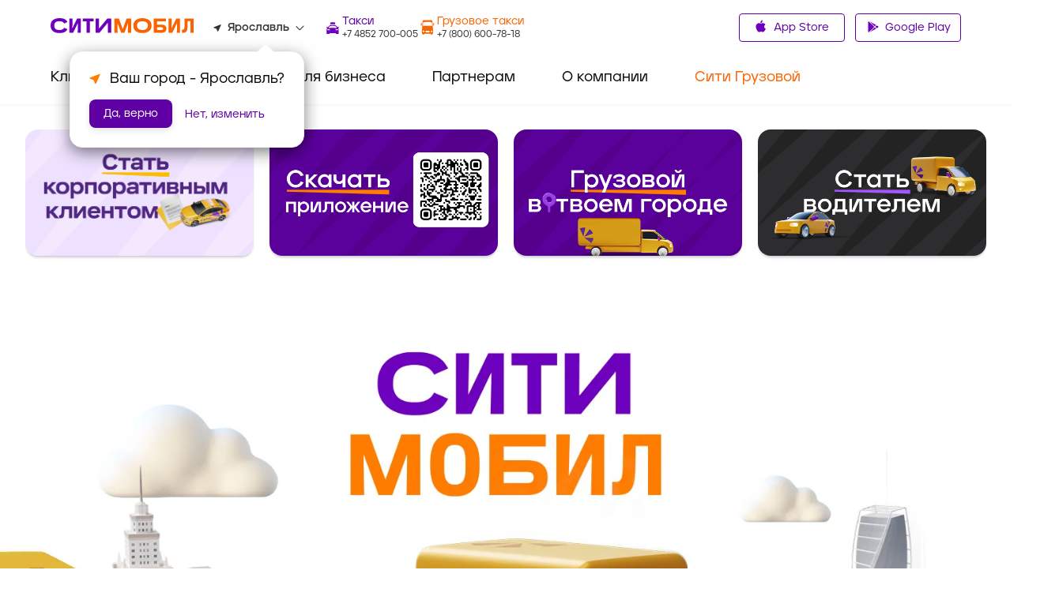

--- FILE ---
content_type: text/html; charset=utf-8
request_url: https://city-mobil.ru/jaroslavl
body_size: 40518
content:
<!DOCTYPE html><html lang="ru"><head><meta charSet="utf-8"/><meta name="viewport" content="width=device-width"/><title>Заказ такси в городе Ярославль – Ситимобил</title><meta name="description" content="Выгодное такси в городе Ярославль. Наш сервис городской мобильности обеспечит вам свободу перемещения по доступным ценам. Удобное приложение, новые впечатления!"/><meta name="next-head-count" content="4"/><link rel="icon" href="/favicon.ico" type="image/x-icon"/><link rel="preload" href="/fonts/GraphikLCG-Regular.ttf" as="font" type="font/ttf" crossorigin="anonymous"/><link rel="preload" href="/fonts/GraphikLCG-Bold.ttf" as="font" type="font/ttf" crossorigin="anonymous"/><link rel="preload" href="/fonts/GraphikLCG-Medium.ttf" as="font" type="font/ttf" crossorigin="anonymous"/><link rel="preload" href="/fonts/Jeko-Medium.otf" as="font" type="font/otf" crossorigin="anonymous"/><link rel="preload" href="/fonts/Jeko-Bold.otf" as="font" type="font/otf" crossorigin="anonymous"/><link rel="preload" href="/fonts/Citymobil-Extended.otf" as="font" type="font/otf" crossorigin="anonymous"/><link rel="preload" href="/fonts/Citymobil-Wide.otf" as="font" type="font/otf" crossorigin="anonymous"/><link rel="preload" href="/fonts/Citymobil-Normal.otf" as="font" type="font/otf" crossorigin="anonymous"/><meta name="copyright" lang="ru" content="«Ситимобил»"/><meta name="verify-admitad" content="67c7970479"/><meta name="mailru-verification" content="9fa0b8f07884bc1d"/><script type="text/javascript">(function(m,e,t,r,i,k,a){m[i]=m[i]||function() {(m[i].a=m[i].a||[]).push(arguments)};m[i].l=1*new Date();k=e.createElement(t),a=e.getElementsByTagName(t)[0],k.async=1,k.src=r,a.parentNode.insertBefore(k,a)})(window, document, "script", "https://mc.yandex.ru/metrika/tag.js", "ym");ym(89262704, "init", {clickmap:true,trackLinks:true,accurateTrackBounce:true,webvisor:true});</script><script src="https://cdn.techno-d.ru/widget/city-taxi/1.13.1/index.min.js"></script><link rel="preload" href="/_next/static/css/223aea71144ce118.css" as="style"/><link rel="stylesheet" href="/_next/static/css/223aea71144ce118.css" data-n-g=""/><link rel="preload" href="/_next/static/css/1798820065ca1bc2.css" as="style"/><link rel="stylesheet" href="/_next/static/css/1798820065ca1bc2.css" data-n-p=""/><link rel="preload" href="/_next/static/css/9b1e598412b0ef0d.css" as="style"/><link rel="stylesheet" href="/_next/static/css/9b1e598412b0ef0d.css" data-n-p=""/><link rel="preload" href="/_next/static/css/699764f7909e92d1.css" as="style"/><link rel="stylesheet" href="/_next/static/css/699764f7909e92d1.css" data-n-p=""/><noscript data-n-css=""></noscript><script defer="" nomodule="" src="/_next/static/chunks/polyfills-c67a75d1b6f99dc8.js"></script><script src="/_next/static/chunks/webpack-3a32177c7ec9e4c5.js" defer=""></script><script src="/_next/static/chunks/framework-1734a259a4979b12.js" defer=""></script><script src="/_next/static/chunks/main-3318b78d6a9d83af.js" defer=""></script><script src="/_next/static/chunks/pages/_app-282fefb401405f9e.js" defer=""></script><script src="/_next/static/chunks/a4c92b5b-a865d67d061f087e.js" defer=""></script><script src="/_next/static/chunks/7674-8f918af4059506f8.js" defer=""></script><script src="/_next/static/chunks/1664-e14b51f289e084db.js" defer=""></script><script src="/_next/static/chunks/741-daabdc59a18dbc67.js" defer=""></script><script src="/_next/static/chunks/8127-ca10e31ccbab6fc7.js" defer=""></script><script src="/_next/static/chunks/1080-6434bd9ade8a191c.js" defer=""></script><script src="/_next/static/chunks/1806-72a37d931c51cf97.js" defer=""></script><script src="/_next/static/chunks/209-c1f8b54b85d8de4a.js" defer=""></script><script src="/_next/static/chunks/156-d66d5719cb06c0c3.js" defer=""></script><script src="/_next/static/chunks/6104-f9d23e0cb039acad.js" defer=""></script><script src="/_next/static/chunks/9572-f0ce413442a6bb08.js" defer=""></script><script src="/_next/static/chunks/pages/%5Bslug%5D-8609ca19b50da188.js" defer=""></script><script src="/_next/static/hXnAr_FH2XJffDWhruniL/_buildManifest.js" defer=""></script><script src="/_next/static/hXnAr_FH2XJffDWhruniL/_ssgManifest.js" defer=""></script><style id="__jsx-884726505">.colored.jsx-884726505{color:var(--spaceGray);}</style><style id="__jsx-1036905543">.colored.jsx-1036905543{color:var(--black);}</style><style id="__jsx-4113469376">.colored.jsx-4113469376{color:var(--undefined);}</style><style id="__jsx-1142697831">.colored.jsx-1142697831{color:var(--white);}</style><style id="__jsx-2408221368">.colored.jsx-2408221368{color:var(--gray5);}</style><style id="__jsx-4068604907">.colored.jsx-4068604907{color:var(--brandOrange);}</style><style id="__jsx-885450622">.colored.jsx-885450622{color:var(--blue);}</style><style id="__jsx-4038864537">.colored.jsx-4038864537{color:var(--gray4);}</style><style id="__jsx-223719513">svg.jsx-223719513{-webkit-transition:-webkit-transform 200ms ease;-webkit-transition:transform 200ms ease;transition:transform 200ms ease;-webkit-transform:rotateZ(0);-ms-transform:rotateZ(0);transform:rotateZ(0);}</style><style id="__jsx-979523355">.container.jsx-979523355{padding:0;margin:0;height:0;overflow:hidden;visibility:hidden;-webkit-transition:height 200ms ease;transition:height 200ms ease;}.expanded.jsx-979523355{height:0;visibility:visible;}</style><style id="__jsx-1931083119">.collapse-group.jsx-1931083119{width:auto;}</style></head><body><noscript><div><img src="https://mc.yandex.ru/watch/89262704" style="position:absolute;left:-9999px" alt=""/></div></noscript><div id="__next"><header class="Header_header__pd7AI"><div class="Header_container__BKAYt"><div class="Header_headerTop__xljVc pb-16 pt-16 pb-xl-8"><div tabindex="0" role="button" class="Header_icon___4TsB d-md-none"><svg width="20" height="15" viewBox="0 0 20 15" fill="none" xmlns="http://www.w3.org/2000/svg"><path d="M0 14.1667C0 14.6269 0.373096 15 0.833333 15H19.1667C19.6269 15 20 14.6269 20 14.1667C20 13.7064 19.6269 13.3333 19.1667 13.3333H0.833333C0.373096 13.3333 0 13.7064 0 14.1667ZM0 7.5C0 7.96024 0.373096 8.33333 0.833334 8.33333H19.1667C19.6269 8.33333 20 7.96024 20 7.5C20 7.03976 19.6269 6.66667 19.1667 6.66667H0.833334C0.373096 6.66667 0 7.03976 0 7.5ZM0.833334 0C0.373096 0 0 0.373096 0 0.833333C0 1.29357 0.373096 1.66667 0.833333 1.66667H19.1667C19.6269 1.66667 20 1.29357 20 0.833333C20 0.373096 19.6269 0 19.1667 0H0.833334Z" fill="#333333"></path></svg></div><div class="Header_logo__vHf_w mb-8 mb-md-0"><a href="/"><svg width="182" height="19" viewBox="0 0 182 19" fill="none" xmlns="http://www.w3.org/2000/svg"><path d="M153.312 0.398415H149.298V18.4747H154.016L159.991 6.25023H160.082L159.807 18.4747H163.82V0.398415H159.102L153.128 12.6229H153.036L153.312 0.398415ZM109.438 9.52848V9.31401C109.438 5.45365 112.012 3.92176 116.209 3.92176C120.407 3.92176 123.011 5.45365 123.011 9.31401V9.52848C123.011 13.3888 120.407 14.9514 116.209 14.9514C111.981 14.9207 109.438 13.3582 109.438 9.52848ZM104.689 9.77358C104.689 15.2884 109.254 18.873 116.209 18.873C123.164 18.873 127.76 15.319 127.76 9.77358V9.06891C127.76 3.55411 123.164 0.0307617 116.209 0.0307617C109.254 0.0307617 104.689 3.55411 104.689 9.06891V9.77358ZM181.1 0.398415H169.611L169.458 10.417C169.396 13.4808 168.937 14.5531 167.282 14.5531H166.241V18.4747H167.405C171.847 18.4747 173.134 16.6977 173.257 10.417L173.349 3.86049H177.086V18.4747H181.069V0.398415H181.1ZM80.7612 18.4747H84.8973L84.7135 6.49534H84.8054L89.3092 18.4747H93.4453L97.8878 6.49534H97.9797L97.7958 18.4747H101.932V0.398415H96.2333L91.4232 13.7565H91.3313L86.4599 0.398415H80.7612V18.4747ZM140.444 14.982H134.745V11.5812H140.444C141.792 11.5812 142.374 12.1633 142.374 13.2969C142.374 14.4305 141.792 14.982 140.444 14.982ZM130.486 0.398415V18.4747H140.29C143.875 18.4747 146.541 17.1573 146.541 13.2969C146.541 9.43656 143.906 8.14978 140.29 8.14978H134.776V3.9524H145.928V0.398415H130.486Z" fill="#FA6400"></path><path d="M21.3852 13.9402L17.1878 12.1326C15.8704 14.4917 13.7257 15.0125 11.1215 15.0125C6.83223 15.0125 4.65694 13.113 4.65694 9.55899V9.31389C4.65694 5.7599 6.83223 3.86036 11.1215 3.86036C13.7257 3.86036 15.8704 4.35057 17.1878 6.74031L21.3852 4.93268C19.3937 0.827221 15.3495 0 11.1215 0C4.28929 0 0 3.52335 0 9.09942V9.77346C0 15.3802 4.28929 18.8729 11.1215 18.8729C15.3495 18.8422 19.3937 18.0457 21.3852 13.9402ZM61.3675 0.398291H56.925V18.4746H61.8577L72.3664 5.88246H72.4584L72.3971 18.4746H76.8396V0.398291H71.9069L61.3981 12.9904H61.3062L61.3675 0.398291ZM27.8191 0.398291H23.8056V18.4746H28.5238L34.4981 6.25011H34.5901L34.3143 18.4746H38.3279V0.398291H33.6096L27.6659 12.6228H27.574L27.8191 0.398291ZM45.5584 3.95228V18.444H49.7251V3.95228H54.5659V0.398291H40.7176V3.95228H45.5584Z" fill="#6E00BE"></path></svg></a></div><div class="Header_headerInfo__a9BlR d-none d-md-flex"><div class="Header_locationContainer__3IGPP"><div class="Header_location__txKSd ml-lg-24"><svg width="10" height="9" viewBox="0 0 10 9" fill="none" xmlns="http://www.w3.org/2000/svg"><path d="M8.88555 0.119772L0.674668 3.35342C0.210429 3.53774 0.221615 4.15919 0.685855 4.32772L3.67265 5.41789C3.81807 5.47056 3.93553 5.58115 3.99146 5.71808L5.14367 8.52514C5.32266 8.96753 5.98825 8.97806 6.18402 8.54094L9.62386 0.814952C9.80844 0.377831 9.3442 -0.0592898 8.88555 0.119772Z" fill="#333333"></path></svg><p class="jsx-884726505 colored Text_small-text2__zukv0 mb-0 ml-8 mr-8"><span class="Header_boldText__GCjEE"></span></p><svg width="11" height="7" viewBox="0 0 11 7" fill="none" xmlns="http://www.w3.org/2000/svg"><path d="M0.964216 1.06195C1.14436 1.02335 1.33175 1.0792 1.46137 1.21011L5.33333 5.12056L9.70311 0.715896C10.0059 0.410717 10.5266 0.567342 10.6108 0.9889C10.6457 1.16377 10.5916 1.34457 10.4662 1.47142L6.0447 5.94666C5.65322 6.3429 5.01345 6.3429 4.62197 5.94666L0.693059 1.97003C0.393135 1.66647 0.546947 1.15136 0.964216 1.06195Z" fill="#333333"></path></svg></div></div><div class="Header_infoGroup__7cWKT d-flex mb-24 mb-md-0"><div class="Header_phoneGroup__NmHFo d-flex pt-8 pb-8 pt-md-0 pb-md-0"></div></div></div><div class="Header_icon___4TsB Header_phoneIconContainer__7_qza d-md-none"><button class="Header_textBtn__R548T"><svg width="69" height="26" viewBox="0 0 69 26" fill="none" xmlns="http://www.w3.org/2000/svg"><path d="M0 13C0 6.37258 5.37258 1 12 1H61V25H12C5.37258 25 0 19.6274 0 13Z" fill="#6E00BE"></path><circle cx="56" cy="13" r="12.5" fill="#6E00BE" stroke="white"></circle><g clip-path="url(#clip0_1727_3130)"><path d="M60.6667 15.0417C59.9375 15.0417 59.2375 14.925 58.5842 14.7092C58.38 14.645 58.1525 14.6917 57.9892 14.8492L56.7058 16.1325C55.055 15.2925 53.7017 13.945 52.8617 12.2942L54.145 11.005C54.3083 10.8475 54.355 10.62 54.2908 10.4158C54.075 9.7625 53.9583 9.0625 53.9583 8.33333C53.9583 8.0125 53.6958 7.75 53.375 7.75H51.3333C51.0125 7.75 50.75 8.0125 50.75 8.33333C50.75 13.8108 55.1892 18.25 60.6667 18.25C60.9875 18.25 61.25 17.9875 61.25 17.6667V15.625C61.25 15.3042 60.9875 15.0417 60.6667 15.0417Z" fill="white"></path></g><path d="M11.921 10.8768H16.0987C16.3049 10.8768 16.4597 10.564 16.4081 10.2512L16.0987 9.20853C16.0471 9.05213 15.9439 9 15.7892 9H12.2305C12.0757 9 12.0242 9.05213 11.921 9.20853L11.6116 10.2512C11.56 10.564 11.7147 10.8768 11.921 10.8768Z" fill="white"></path><path d="M20.0172 13.9006C20.0172 13.7963 19.9656 13.7442 19.9141 13.6399C19.8625 13.4835 19.7077 13.3793 19.5014 13.3793H18.4183C18.2636 13.3793 18.212 13.3272 18.1089 13.2229C17.851 12.9101 17.2837 12.2324 16.8195 11.8675C16.6648 11.7632 16.51 11.7111 16.3037 11.659C15.5817 11.6068 14.8596 11.5547 14.086 11.5547C14.0344 11.5547 14.0344 11.5547 13.9828 11.5547C13.9312 11.5547 13.9312 11.5547 13.8796 11.5547C13.1576 11.5547 12.4355 11.6068 11.6619 11.659C11.4556 11.659 11.3009 11.7111 11.1461 11.8675C10.6304 12.2845 10.1146 12.9101 9.85674 13.2229C9.75358 13.3272 9.70201 13.3793 9.54728 13.3793H8.51576C8.30946 13.3793 8.15473 13.4835 8.10316 13.6399C8.05158 13.6921 8.05158 13.7963 8 13.9006C8 14.0049 8 14.057 8.10316 14.1091C8.30946 14.2135 8.61892 14.422 8.77364 14.5263V14.5784C8.46418 14.8912 8.25788 15.4646 8.25788 15.8817V19.5831C8.25788 19.8437 8.46418 20.0001 8.67048 20.0001H10.5272C10.7851 20.0001 10.9398 19.7916 10.9398 19.5831C10.9398 19.3745 10.9914 19.3224 11.1977 19.3224H13.8796H14.086H16.7679C16.9742 19.3224 17.0258 19.3745 17.0258 19.5831C17.0258 19.8437 17.2321 20.0001 17.4384 20.0001H19.2952C19.553 20.0001 19.7077 19.7916 19.7077 19.5831V15.8817C19.7077 15.4646 19.5014 14.8912 19.192 14.5784V14.5263C19.3467 14.422 19.7077 14.2135 19.8625 14.1091C19.9656 14.057 20.0172 14.0049 20.0172 13.9006ZM11.3524 16.3509C11.3524 16.4551 11.2493 16.5073 11.1461 16.5073C10.8882 16.5073 9.65043 16.403 9.39255 16.403C9.13467 16.403 9.03152 16.2466 8.97994 16.0381C8.92836 15.8817 8.92836 15.7253 8.97994 15.5168C8.97994 15.4125 9.0831 15.3604 9.18625 15.3604C9.75358 15.4125 10.3725 15.4646 10.9398 15.5689C11.404 15.6732 11.404 15.986 11.3524 16.3509ZM13.9828 14.2135H13.7765C11.2493 14.2135 10.5788 14.422 10.0115 14.422C9.95989 14.422 9.90831 14.422 9.90831 14.3699C9.90831 14.3177 10.0115 14.1613 10.063 14.1613C10.4756 13.6399 10.8367 13.1186 11.3009 12.6495C11.404 12.5452 11.5072 12.4931 11.6103 12.4931C12.0745 12.4409 13.1576 12.3888 13.9828 12.3888C14.808 12.3888 15.8911 12.4409 16.3553 12.4931C16.4584 12.4931 16.5616 12.5452 16.6648 12.6495C17.1289 13.1708 17.49 13.6399 17.9026 14.1613C17.9542 14.2135 18.0573 14.3177 18.0573 14.3699C18.0573 14.422 18.0058 14.422 17.9542 14.422C17.3868 14.422 16.7164 14.2135 14.1891 14.2135H13.9828ZM19.0372 16.0381C18.9856 16.2466 18.8825 16.403 18.6247 16.403C18.3667 16.403 17.1289 16.5073 16.8711 16.5073C16.7679 16.5073 16.6648 16.4551 16.6648 16.3509C16.6132 15.986 16.6132 15.6732 17.0773 15.5689C17.6447 15.4646 18.2636 15.4125 18.8309 15.3604C18.9341 15.3604 19.0372 15.4125 19.0372 15.5168C19.0888 15.7253 19.0888 15.8817 19.0372 16.0381Z" fill="white"></path><path d="M36.3601 8.84204C36.2003 8.84204 36.0938 8.9473 36.0938 9.10519V11.0526C36.0938 11.2105 36.2003 11.3157 36.3601 11.3157H36.7329C36.8927 11.3157 36.9993 11.2105 36.9993 11.0526V9.31573C36.9993 9.21046 36.946 9.10519 36.8395 9.05257L36.4666 8.89467C36.4666 8.84204 36.4133 8.84204 36.3601 8.84204Z" fill="white"></path><path d="M24.9588 11.0526V9.10519C24.9588 8.9473 24.8522 8.84204 24.6924 8.84204C24.6392 8.84204 24.5859 8.84204 24.5859 8.89467L24.1598 9.05257C24.0533 9.10519 24 9.21046 24 9.31573V11.0526C24 11.2105 24.1065 11.3157 24.2663 11.3157H24.6392C24.799 11.3157 24.9588 11.2105 24.9588 11.0526Z" fill="white"></path><path d="M35.6672 18.8421C35.8803 18.4737 36.0401 17.9473 36.0401 17.9473V15.5263L35.7205 14.4211C35.7205 14.4211 35.6139 9.47369 35.4009 8C35.3476 7.52632 35.2943 7.1579 35.1878 6.84211C35.0813 6.36842 34.6019 6 34.1225 6H30.9266H30.0744H26.8785C26.3458 6 25.9197 6.36842 25.8132 6.84211C25.7599 7.10527 25.6534 7.47369 25.6001 7.94737C25.4403 9.42105 25.2805 14.3684 25.2805 14.3684L24.9609 15.4737V17.8948C24.9609 17.8948 25.0675 18.421 25.3338 18.7895V19.6315C25.3338 19.8421 25.4936 20 25.7067 20H26.7719C26.985 20 27.1448 19.8421 27.1448 19.6315V19.2105C27.6775 19.2105 28.1036 19.2105 28.1036 19.2105H32.7909C32.7909 19.2105 33.217 19.2105 33.7497 19.2105V19.6315C33.7497 19.8421 33.9095 20 34.1225 20H35.1878C35.4009 20 35.5607 19.8421 35.5607 19.6315V18.8421H35.6672ZM26.1328 8.57895C26.1328 8.31579 26.3458 8.1579 26.5589 8.10527H26.6122C29.1689 7.52632 31.8321 7.52632 34.3889 8.10527H34.4421C34.6552 8.10527 34.8682 8.31579 34.8682 8.57895L34.9747 11C34.9747 11.1579 34.9215 11.3158 34.8149 11.4211C34.7084 11.4737 34.6019 11.5263 34.4954 11.5263H26.5056C26.3991 11.5263 26.2926 11.5263 26.186 11.4211C26.1328 11.2632 26.0262 11.1053 26.0262 10.9474L26.1328 8.57895ZM27.3579 17.2632C27.3579 17.3684 27.2513 17.4211 27.1448 17.4211C26.8252 17.4211 26.5589 17.4737 26.2393 17.4211C25.973 17.4211 25.8132 17.2632 25.7599 17C25.7067 16.8421 25.7067 16.4737 25.7599 16.2632C25.7599 16.1579 25.8664 16.1053 26.0262 16.1053C26.6654 16.1579 26.2926 16.1579 26.9317 16.2105C27.4111 16.3158 27.4111 16.8421 27.3579 17.2632ZM32.0452 17.8948H31.6723H30.6603H30.394H29.0091C28.9026 17.8948 28.8493 17.8421 28.8493 17.7895L28.4764 16.6842C28.4232 16.5789 28.5297 16.421 28.6362 16.421H29.0091H30.1277H30.9266H31.6723H32.4713C32.6311 16.421 32.6844 16.5789 32.6311 16.6842L32.2583 17.7895C32.205 17.8421 32.1517 17.8948 32.0452 17.8948ZM33.6964 17.2632C33.6431 16.8421 33.6431 16.3158 34.2291 16.2632C34.8682 16.1579 34.4954 16.2105 35.1345 16.1579C35.2411 16.1579 35.3476 16.2105 35.4009 16.3158C35.4009 16.5263 35.4541 16.8947 35.4009 17.0526C35.3476 17.2632 35.1878 17.4211 34.9215 17.4737C34.6019 17.4737 34.3356 17.4737 34.016 17.4737C33.8029 17.4211 33.6964 17.3684 33.6964 17.2632Z" fill="white"></path><defs><clipPath id="clip0_1727_3130"><rect width="14" height="14" fill="white" transform="translate(49 6)"></rect></clipPath></defs></svg></button></div><div class="Header_buttonWrap__XOQuV"><div class="Header_appsGroup__hp13Q d-xl-block ApplicationButtons_flexApp__oGYjG"><a class="Button_button__AvBtj Button_primary__Ol110 Button_s__xAYAh ApplicationButtons_button__gF8fA" href="https://redirect.appmetrica.yandex.com/serve/749069092706624145"><svg class="ApplicationButtons_icon__z6TGT" width="16" height="17" viewBox="0 0 16 17" fill="none" xmlns="http://www.w3.org/2000/svg"><path d="M5.5614 15.577C3.33863 15.5644 1.5 11.1006 1.5 8.82724C1.5 5.11377 4.33166 4.3008 5.42296 4.3008C5.91476 4.3008 6.4399 4.4908 6.90309 4.65893C7.22699 4.77621 7.56198 4.89728 7.74829 4.89728C7.8598 4.89728 8.12259 4.79429 8.35461 4.70393C8.84942 4.51014 9.46513 4.26929 10.1821 4.26929C10.1834 4.26929 10.1851 4.26929 10.1864 4.26929C10.7218 4.26929 12.3451 4.38488 13.321 5.82671L13.5496 6.16467L13.2206 6.40891C12.7506 6.75781 11.893 7.39424 11.893 8.65491C11.893 10.148 12.8642 10.7222 13.3308 10.9984C13.5368 11.1203 13.75 11.246 13.75 11.5209C13.75 11.7004 12.2938 15.5547 10.1791 15.5547C9.66168 15.5547 9.29592 15.4017 8.9733 15.2668C8.64686 15.1301 8.36526 15.0125 7.89994 15.0125C7.66407 15.0125 7.36581 15.1222 7.05005 15.2386C6.61854 15.3971 6.13012 15.577 5.57592 15.577H5.5614Z" fill="#6E00BE"></path><path d="M9.9777 0.5C10.0332 2.78137 8.60313 4.36407 7.17477 4.26481C6.93941 2.4442 8.60295 0.5 9.9777 0.5Z" fill="#6E00BE"></path></svg> App Store</a><a class="Button_button__AvBtj Button_primary__Ol110 Button_s__xAYAh ApplicationButtons_button__gF8fA" href="https://redirect.appmetrica.yandex.com/serve/316723531297619540"><svg class="ApplicationButtons_icon__z6TGT" width="16" height="18" viewBox="0 0 16 18" fill="none" xmlns="http://www.w3.org/2000/svg"><path d="M12.598 12.2388L10.9262 10.595L4.78894 16.6471L12.598 12.2388Z" fill="#6E00BE"></path><path d="M12.598 7.76396L4.78894 3.35571L10.9262 9.4078L12.598 7.76396Z" fill="#6E00BE"></path><path d="M15.0451 10.8325C15.5456 10.4416 15.5456 9.56079 15.0118 9.16996L13.3738 8.23779L11.5463 10.0018L13.3738 11.7658L15.0451 10.8325Z" fill="#6E00BE"></path><path d="M3.1852 17L10.3217 9.99883L3.1852 3.00058V3C2.82411 3.18608 2.58203 3.525 2.58203 3.96542V16.0346C2.58203 16.475 2.82411 16.8139 3.1852 17Z" fill="#6E00BE"></path></svg> Google Play</a></div></div></div></div><div class="Header_headerBottom__DN5yu d-none d-md-block pt-md-16 pb-md-0"><div class="Header_container__BKAYt"><div class="Menu_container__XpbAs d-none d-md-flex"><div class="Menu_content__Nz_NU"><ul class="Tabs_tabs__eee4D Tabs_secondary__Hwh_y m-0 Tabs_button-purple__KLDdI" role="menu"><li role="menuitem" tabindex="0" class="Tabs_tab__l4s9e Menu_item__AZ6Y_ d-none d-md-flex pb-md-8 pb-lg-16 pb-xl-24"><div class="mt-xl-8"><a class="text-decoration-none" href="/"><p class="jsx-1036905543 colored Text_h4__n28P0 mb-0 pb-16">Клиентам</p></a></div></li><li role="menuitem" tabindex="0" class="Tabs_tab__l4s9e Menu_item__AZ6Y_ d-none d-md-flex pb-md-8 pb-lg-16 pb-xl-24"><div class="mt-xl-8"><p class="jsx-1036905543 colored Text_h4__n28P0 mb-0 pb-16">Водителям</p></div></li><li role="menuitem" tabindex="0" class="Tabs_tab__l4s9e Menu_item__AZ6Y_ d-none d-md-flex pb-md-8 pb-lg-16 pb-xl-24"><div class="mt-xl-8"><p class="jsx-1036905543 colored Text_h4__n28P0 mb-0 pb-16">Для бизнеса</p></div></li><li role="menuitem" tabindex="0" class="Tabs_tab__l4s9e Menu_item__AZ6Y_ d-none d-md-flex pb-md-8 pb-lg-16 pb-xl-24"><div class="mt-xl-8"><p class="jsx-1036905543 colored Text_h4__n28P0 mb-0 pb-16">Партнерам</p></div></li><li role="menuitem" tabindex="0" class="Tabs_tab__l4s9e Menu_item__AZ6Y_ d-none d-md-flex pb-md-8 pb-lg-16 pb-xl-24"><div class="mt-xl-8"><p class="jsx-1036905543 colored Text_h4__n28P0 mb-0 pb-16">О компании</p></div></li><li role="menuitem" tabindex="0" class="Tabs_tab__l4s9e Menu_item__AZ6Y_ d-none d-md-flex pb-md-8 pb-lg-16 pb-xl-24"><div class="mt-xl-8"><p class="jsx-1036905543 colored Text_h4__n28P0 mb-0 pb-16 Menu_orange__CIpK4">Сити Грузовой</p></div></li></ul></div></div></div></div><div class="CallbakcModal_hidden__zQe5i"><div class="CallbakcModal_wrapper__DJtTf"><button class="CallbakcModal_closeBtn__dJNlS"><img alt="close" src="/images/CallbackModal/close-icon.svg" width="24" height="24" decoding="async" data-nimg="1" loading="lazy" style="color:transparent"/></button><img alt="taxi" src="images/CallbackModal/taxi.svg" width="76" height="24" decoding="async" data-nimg="1" loading="lazy" style="color:transparent"/><a href="tel:+7 495 222-22-22" class="CallbakcModal_phoneLink__FjyZ0"><p class="jsx-4113469376 CallbakcModal_phone__PXy4J">+7 495 222-22-22</p></a><img alt="taxi" src="images/CallbackModal/cargo-taxi.svg" width="154" height="22" decoding="async" data-nimg="1" loading="lazy" style="color:transparent"/><a href="tel:+7 495-120-00-00" class="CallbakcModal_phoneLink__FjyZ0"><p class="jsx-4113469376 CallbakcModal_phone__PXy4J">+7 495-120-00-00</p></a></div></div></header><main class="new-design-layout mt-48 mt-md-0"><div><div class="BackgroundImage_container__gI0Pd Main_outerContainer__v1Kan"><picture class="BackgroundImage_background__Sxkxq Main_background__AzsOC"><source srcSet="/images/main/bottom-pattern-1984x3570.optimized.png" type="image/png" media="(max-width: 1984px), ((max-width: 1323px) and (device-pixel-ratio: 1.5)), ((max-width: 992px) and (device-pixel-ratio: 2))"/><source srcSet="/images/main/bottom-pattern-2548x3000.optimized.png" type="image/png" media="(max-width: 2548px), ((max-width: 1699px) and (device-pixel-ratio: 1.5)), ((max-width: 1274px) and (device-pixel-ratio: 2))"/><img src="/images/main/bottom-pattern-2548x3000.optimized.png" alt="Фоновый паттерн"/></picture><div class="DownloadAppBanner_wrapper__yIpCL"><div class="DownloadAppBanner_contentWrapper__WroMA"><div><p class="jsx-1142697831 colored Text_h5__xoL8U DownloadAppBanner_title__RzTDw">Заказать в приложении дешевле</p><div class="DownloadAppBanner_buttons__lhkie ApplicationButtons_flexApp__oGYjG"><a class="Button_button__AvBtj Button_primary__Ol110 Button_s__xAYAh ApplicationButtons_button__gF8fA DownloadAppBanner_button__RiZxk ApplicationButtons_filled__X9aqT" href="https://redirect.appmetrica.yandex.com/serve/749069092706624145"><svg class="ApplicationButtons_icon__z6TGT" width="16" height="17" viewBox="0 0 16 17" fill="none" xmlns="http://www.w3.org/2000/svg"><path d="M5.5614 15.577C3.33863 15.5644 1.5 11.1006 1.5 8.82724C1.5 5.11377 4.33166 4.3008 5.42296 4.3008C5.91476 4.3008 6.4399 4.4908 6.90309 4.65893C7.22699 4.77621 7.56198 4.89728 7.74829 4.89728C7.8598 4.89728 8.12259 4.79429 8.35461 4.70393C8.84942 4.51014 9.46513 4.26929 10.1821 4.26929C10.1834 4.26929 10.1851 4.26929 10.1864 4.26929C10.7218 4.26929 12.3451 4.38488 13.321 5.82671L13.5496 6.16467L13.2206 6.40891C12.7506 6.75781 11.893 7.39424 11.893 8.65491C11.893 10.148 12.8642 10.7222 13.3308 10.9984C13.5368 11.1203 13.75 11.246 13.75 11.5209C13.75 11.7004 12.2938 15.5547 10.1791 15.5547C9.66168 15.5547 9.29592 15.4017 8.9733 15.2668C8.64686 15.1301 8.36526 15.0125 7.89994 15.0125C7.66407 15.0125 7.36581 15.1222 7.05005 15.2386C6.61854 15.3971 6.13012 15.577 5.57592 15.577H5.5614Z" fill="#6E00BE"></path><path d="M9.9777 0.5C10.0332 2.78137 8.60313 4.36407 7.17477 4.26481C6.93941 2.4442 8.60295 0.5 9.9777 0.5Z" fill="#6E00BE"></path></svg> App Store</a><a class="Button_button__AvBtj Button_primary__Ol110 Button_s__xAYAh ApplicationButtons_button__gF8fA DownloadAppBanner_button__RiZxk ApplicationButtons_filled__X9aqT" href="https://redirect.appmetrica.yandex.com/serve/316723531297619540"><svg class="ApplicationButtons_icon__z6TGT" width="16" height="18" viewBox="0 0 16 18" fill="none" xmlns="http://www.w3.org/2000/svg"><path d="M12.598 12.2388L10.9262 10.595L4.78894 16.6471L12.598 12.2388Z" fill="#6E00BE"></path><path d="M12.598 7.76396L4.78894 3.35571L10.9262 9.4078L12.598 7.76396Z" fill="#6E00BE"></path><path d="M15.0451 10.8325C15.5456 10.4416 15.5456 9.56079 15.0118 9.16996L13.3738 8.23779L11.5463 10.0018L13.3738 11.7658L15.0451 10.8325Z" fill="#6E00BE"></path><path d="M3.1852 17L10.3217 9.99883L3.1852 3.00058V3C2.82411 3.18608 2.58203 3.525 2.58203 3.96542V16.0346C2.58203 16.475 2.82411 16.8139 3.1852 17Z" fill="#6E00BE"></path></svg> Google Play</a></div></div><div class="DownloadAppBanner_imgWrapper__FH_TH"><picture><source srcSet="/images/main/mobile_screen.optimized.png" type="image/png"/><source srcSet="/images/main/mobile_screen.optimized.webp" type="image/webp"/><img src="/images/main/mobile_screen.optimized.png" alt="Телефон"/></picture></div><button class="DownloadAppBanner_closeButton__TKT0D"><svg width="32" height="32" viewBox="0 0 32 32" fill="none" xmlns="http://www.w3.org/2000/svg"><path d="M10.7951 9.30799C10.3844 8.89734 9.71865 8.89734 9.30799 9.30799C8.89734 9.71865 8.89734 10.3844 9.30799 10.7951L14.5129 16L9.30799 21.2049C8.89734 21.6156 8.89734 22.2814 9.30799 22.692C9.71865 23.1027 10.3844 23.1027 10.7951 22.692L16 17.4871L21.2049 22.692C21.6156 23.1027 22.2814 23.1027 22.692 22.692C23.1027 22.2814 23.1027 21.6156 22.692 21.2049L17.4871 16L22.692 10.7951C23.1027 10.3844 23.1027 9.71865 22.692 9.30799C22.2814 8.89734 21.6156 8.89734 21.2049 9.30799L16 14.5129L10.7951 9.30799Z" fill="#76767A"></path></svg></button></div></div><div class="BannersBlock_outerContainer__f4SE0"><div class="PromotionSlider_promotionSliderContainer__4t50t container"><button type="button" class="PromotionSlider_prevButton__y4lfG"><svg viewBox="0 0 9 16" fill="none" xmlns="http://www.w3.org/2000/svg"><path d="M0.412207 14.7927C0.0648368 14.4113 0.0645205 13.8284 0.411476 13.4467L5.36219 8L0.411476 2.55335C0.0645205 2.17164 0.0648369 1.58865 0.412207 1.20732L0.772727 0.811546C1.16939 0.376102 1.85459 0.376102 2.25125 0.811546L8.186 7.32658C8.53365 7.70822 8.53365 8.29177 8.186 8.67342L2.25125 15.1885C1.85459 15.6239 1.16939 15.6239 0.772727 15.1885L0.412207 14.7927Z" fill="white"></path></svg></button><div><div class="swiper-container"><div class="swiper-wrapper"><a href="https://city-mobil.ru/corporate/?utm_source=cm_banner" class="swiper-slide PromotionSlider_promotionSliderItem__2sjq8" rel="nofollow noreferrer"><img src="https://external-storage.city-mobil.ru/coupon_icons/52d1affe-ffa3-4653-9de5-ebaebb05012e.png" width="289" height="164" alt="Promo"/><div class="PromotionSlider_hoveredBlock__qkcux"><div class="PromotionSlider_hoveredContent__rWVA3"></div></div></a><a href="https://citymobil.page.link/ez2G" class="swiper-slide PromotionSlider_promotionSliderItem__2sjq8" rel="nofollow noreferrer"><img src="https://external-storage.city-mobil.ru/coupon_icons/14e850dd-79f4-492d-9749-d3a184e19814.png" width="289" height="164" alt="Promo"/><div class="PromotionSlider_hoveredBlock__qkcux"><div class="PromotionSlider_hoveredContent__rWVA3"></div></div></a><a href="https://gruz-taxi.city-mobil.ru/" class="swiper-slide PromotionSlider_promotionSliderItem__2sjq8" rel="nofollow noreferrer"><img src="https://external-storage.city-mobil.ru/coupon_icons/f8f17db1-05e5-4026-86fb-944e59bcbeb4.png" width="289" height="164" alt="Promo"/><div class="PromotionSlider_hoveredBlock__qkcux"><div class="PromotionSlider_hoveredContent__rWVA3"></div></div></a><a href="https://city-mobil.ru/newdriver" class="swiper-slide PromotionSlider_promotionSliderItem__2sjq8" rel="nofollow noreferrer"><img src="https://external-storage.city-mobil.ru/coupon_icons/ce44487c-46da-4872-8274-c716fc454bc2.png" width="289" height="164" alt="Promo"/><div class="PromotionSlider_hoveredBlock__qkcux"><div class="PromotionSlider_hoveredContent__rWVA3"></div></div></a></div></div></div><button type="button" class="PromotionSlider_nextButton__XWhnr"><svg viewBox="0 0 9 16" fill="none" xmlns="http://www.w3.org/2000/svg"><path d="M0.412207 14.7927C0.0648368 14.4113 0.0645205 13.8284 0.411476 13.4467L5.36219 8L0.411476 2.55335C0.0645205 2.17164 0.0648369 1.58865 0.412207 1.20732L0.772727 0.811546C1.16939 0.376102 1.85459 0.376102 2.25125 0.811546L8.186 7.32658C8.53365 7.70822 8.53365 8.29177 8.186 8.67342L2.25125 15.1885C1.85459 15.6239 1.16939 15.6239 0.772727 15.1885L0.412207 14.7927Z" fill="white"></path></svg></button></div></div><div class="MainPictureBlock_container__QdJGd"><picture class="MainPictureBlock_mainPicture__daYC7"><source srcSet="/images/main/main_640x656.optimized.webp" type="image/webp" media="(max-width: 640px), ((max-width: 427px) and (device-pixel-ratio: 1.5)), ((max-width: 320px) and (device-pixel-ratio: 2))"/><source srcSet="/images/main/main_640x656.optimized.jpg" type="image/jpeg" media="(max-width: 640px), ((max-width: 427px) and (device-pixel-ratio: 1.5)), ((max-width: 320px) and (device-pixel-ratio: 2))"/><source srcSet="/images/main/main_1200x700.optimized.webp" type="image/webp" media="(max-width: 1200px), ((max-width: 800px) and (device-pixel-ratio: 1.5)), ((max-width: 600px) and (device-pixel-ratio: 2))"/><source srcSet="/images/main/main_1200x700.optimized.jpg" type="image/jpeg" media="(max-width: 1200px), ((max-width: 800px) and (device-pixel-ratio: 1.5)), ((max-width: 600px) and (device-pixel-ratio: 2))"/><source srcSet="/images/main/main_1536x896.optimized.webp" type="image/webp" media="(max-width: 1536px), ((max-width: 1024px) and (device-pixel-ratio: 1.5)), ((max-width: 768px) and (device-pixel-ratio: 2))"/><source srcSet="/images/main/main_1536x896.optimized.jpg" type="image/jpeg" media="(max-width: 1536px), ((max-width: 1024px) and (device-pixel-ratio: 1.5)), ((max-width: 768px) and (device-pixel-ratio: 2))"/><source srcSet="/images/main/main_1982x946.optimized.webp" type="image/webp" media="(max-width: 1982px), ((max-width: 1321px) and (device-pixel-ratio: 1.5)), ((max-width: 991px) and (device-pixel-ratio: 2))"/><source srcSet="/images/main/main_1982x946.optimized.jpg" type="image/jpeg" media="(max-width: 1982px), ((max-width: 1321px) and (device-pixel-ratio: 1.5)), ((max-width: 991px) and (device-pixel-ratio: 2))"/><source srcSet="/images/main/main_2048x930.optimized.webp" type="image/webp" media="(max-width: 2048px), ((max-width: 1365px) and (device-pixel-ratio: 1.5)), ((max-width: 1024px) and (device-pixel-ratio: 2))"/><source srcSet="/images/main/main_2048x930.optimized.jpg" type="image/jpeg" media="(max-width: 2048px), ((max-width: 1365px) and (device-pixel-ratio: 1.5)), ((max-width: 1024px) and (device-pixel-ratio: 2))"/><source srcSet="/images/main/main_2880x1308.optimized.webp" type="image/webp" media="(max-width: 2880px), ((max-width: 1920px) and (device-pixel-ratio: 1.5)), ((max-width: 1440px) and (device-pixel-ratio: 2))"/><source srcSet="/images/main/main_2880x1308.optimized.jpg" type="image/jpeg" media="(max-width: 2880px), ((max-width: 1920px) and (device-pixel-ratio: 1.5)), ((max-width: 1440px) and (device-pixel-ratio: 2))"/><img src="/images/main/main_2880x1308.optimized.jpg" alt="Ситимобил"/></picture></div><div class="container"><div class="AppBlock_btnBck__rgzK8"></div><div class="TaxiBlock_container__G342J"><div class="TaxiBlock_content__9SDiV"><h1 class="jsx-4113469376 TaxiBlock_title__bFHU1">Такси<span class="jsx-2408221368 colored Text_body-text1__TDv5C TaxiBlock_asterisk__eEzlT">*</span></h1><p class="jsx-4113469376 Text_body-text1__TDv5C">Эконом, комфорт и бизнес — поездки <br/> на любой случай</p><div class="TaxiBlock_contentContainer__8MvAi"><div class="TaxiBlock_contentItem__GtjTD"><div class="TaxiBlock_contentIcon__uG7ug"><svg width="49" height="42" viewBox="0 0 49 42" fill="none" xmlns="http://www.w3.org/2000/svg"><path fill-rule="evenodd" clip-rule="evenodd" d="M37.9091 6.17499L32.2418 2.23867C30.7155 1.17857 28.6268 1.49549 27.4837 2.96064L20.3702 12.078" fill="#333333"></path><path d="M37.9091 6.17499L32.2418 2.23867C30.7155 1.17857 28.6268 1.49549 27.4837 2.96064L20.3702 12.078" stroke="white" stroke-width="1.75" stroke-linecap="round" stroke-linejoin="round"></path><path fill-rule="evenodd" clip-rule="evenodd" d="M43.1757 15.7631L42.0735 12.4397C41.3126 10.1453 38.8358 8.90223 36.5414 9.66315L14.939 16.8276C12.6446 17.5885 11.4015 20.0653 12.1624 22.3596L17.1224 37.3152C17.8833 39.6095 20.3601 40.8526 22.6545 40.0917L44.2569 32.9273C46.5513 32.1664 47.7944 29.6896 47.0335 27.3952L45.9313 24.0718" fill="#333333"></path><path d="M43.1757 15.7631L42.0735 12.4397C41.3126 10.1453 38.8358 8.90223 36.5414 9.66315L14.939 16.8276C12.6446 17.5885 11.4015 20.0653 12.1624 22.3596L17.1224 37.3152C17.8833 39.6095 20.3601 40.8526 22.6545 40.0917L44.2569 32.9273C46.5513 32.1664 47.7944 29.6896 47.0335 27.3952L45.9313 24.0718" stroke="#333333" stroke-width="2.625" stroke-linecap="round" stroke-linejoin="round"></path><path fill-rule="evenodd" clip-rule="evenodd" d="M39.0214 17.141L43.1757 15.7632C44.0934 15.4588 45.0842 15.9561 45.3885 16.8738L47.0419 21.859C47.3462 22.7767 46.849 23.7675 45.9312 24.0718L41.7769 25.4496C39.4826 26.2105 37.0058 24.9674 36.2448 22.6731C35.4839 20.3787 36.727 17.9019 39.0214 17.141Z" fill="#333333" stroke="white" stroke-width="1.75" stroke-linecap="round" stroke-linejoin="round"></path><circle cx="40.8418" cy="21.2592" r="1.85218" fill="white"></circle><path d="M10.2762 15.8401L4.26508 10.468L1.84802 14.0215L9.06771 17.6169L10.2762 15.8401Z" fill="#5F00A5"></path><path d="M8.39881 20.1301L0.51039 19.0482L0.773255 23.3983L8.54721 22.3167L8.39881 20.1301Z" fill="#5F00A5"></path><path d="M12.6209 5.98012L8.47345 7.34106L12.3694 14.2926L14.4817 13.5919L12.6209 5.98012Z" fill="#5F00A5"></path></svg></div><div><p class="jsx-4113469376 Text_h4__n28P0 TaxiBlock_contentTitle__Xu0Zf">Доступная цена</p><p class="jsx-4113469376 Text_body-text2__6lhEz TaxiBlock_contentDescription__QMH9E">Поездки по выгодным ценам</p></div></div><div class="TaxiBlock_contentItem__GtjTD"><div class="TaxiBlock_contentIcon__uG7ug"><svg width="44" height="38" viewBox="0 0 44 38" fill="none" xmlns="http://www.w3.org/2000/svg"><path fill-rule="evenodd" clip-rule="evenodd" d="M12.1907 2.13612C15.3968 3.74176 16.6899 7.64027 15.0789 10.8437C13.4679 14.0471 9.56277 15.3424 6.35663 13.7368C3.1505 12.1311 1.85741 8.23261 3.46845 5.02918C5.07948 1.82575 8.98457 0.530484 12.1907 2.13612Z" fill="#333333"></path><path d="M12.1907 2.13612C15.3968 3.74176 16.6899 7.64027 15.0789 10.8437C13.4679 14.0471 9.56277 15.3424 6.35663 13.7368C3.1505 12.1311 1.85741 8.23261 3.46845 5.02918C5.07948 1.82575 8.98457 0.530484 12.1907 2.13612" stroke="#333333" stroke-width="2.78653" stroke-linecap="round" stroke-linejoin="round"></path><path fill-rule="evenodd" clip-rule="evenodd" d="M21.2513 18.2591C18.6535 18.105 15.7945 18.4935 13.0746 19.3957C5.92497 21.7671 0.0953255 27.5505 1.86446 32.8843L2.4493 34.6475C2.77214 35.6208 3.8254 36.1483 4.80034 35.8249L21.4256 30.3106" fill="#333333"></path><path d="M21.2513 18.2591C18.6535 18.105 15.7945 18.4935 13.0746 19.3957C5.92497 21.7671 0.0953255 27.5505 1.86446 32.8843L2.4493 34.6475C2.77214 35.6208 3.8254 36.1483 4.80034 35.8249L21.4256 30.3106" stroke="#333333" stroke-width="2.78653" stroke-linecap="round" stroke-linejoin="round"></path><path fill-rule="evenodd" clip-rule="evenodd" d="M33.0578 32.3572C28.1813 33.9747 22.9179 31.3402 21.3026 26.4702C19.7212 21.7024 22.4389 16.3014 27.2165 14.7226C32.0924 13.1092 37.3505 15.7454 38.9646 20.6119C40.5794 25.4802 37.9361 30.7392 33.0578 32.3572Z" fill="#333333"></path><path d="M33.0578 32.3572C28.1813 33.9747 22.9179 31.3402 21.3026 26.4702C19.7212 21.7024 22.4389 16.3014 27.2165 14.7226C32.0924 13.1092 37.3505 15.7454 38.9646 20.6119C40.5794 25.4802 37.9361 30.7392 33.0578 32.3572" stroke="#333333" stroke-width="2.78653" stroke-linecap="round" stroke-linejoin="round"></path><path d="M33.8772 34.8275C27.6343 36.8982 20.8961 33.5256 18.8282 27.291C16.8036 21.1873 20.2829 14.2728 26.3991 12.2516C32.6412 10.1862 39.3727 13.5611 41.4391 19.7912C43.5063 26.0236 40.1223 32.7561 33.8772 34.8275" stroke="white" stroke-width="2.78653" stroke-linecap="round" stroke-linejoin="round"></path><path fill-rule="evenodd" clip-rule="evenodd" d="M32.8422 31.7069C28.3255 33.205 23.4504 30.7649 21.9542 26.2542C20.4895 21.8382 23.0067 16.8355 27.4318 15.3732C31.948 13.8789 36.8181 16.3206 38.3132 20.8281C39.8088 25.3372 37.3605 30.2082 32.8422 31.7069Z" fill="#333333"></path><path d="M32.8422 31.7069C28.3255 33.205 23.4504 30.7649 21.9542 26.2542C20.4895 21.8382 23.0067 16.8355 27.4318 15.3732C31.948 13.8789 36.8181 16.3206 38.3132 20.8281C39.8088 25.3372 37.3605 30.2082 32.8422 31.7069" stroke="#333333" stroke-width="2.78653" stroke-linecap="round" stroke-linejoin="round"></path><path d="M33.4298 22.4478C34.0319 24.2633 33.0463 26.2262 31.2247 26.8304C29.4031 27.4346 27.4397 26.4498 26.8375 24.6344C26.2354 22.8189 27.221 20.856 29.0426 20.2518C30.8642 19.6476 32.8276 20.6324 33.4298 22.4478Z" stroke="white" stroke-width="1.58105"></path><line x1="26.7015" y1="13.2647" x2="29.0835" y2="20.4463" stroke="white" stroke-width="1.58105"></line><line x1="22.8986" y1="33.4554" x2="28.7204" y2="26.1226" stroke="white" stroke-width="1.58105"></line><line x1="33.5483" y1="24.7501" x2="41.321" y2="27.1543" stroke="white" stroke-width="1.58105"></line><path d="M33.6511 10.8485L36.6177 3.35238L32.4482 2.31067L31.5663 10.3277L33.6511 10.8485Z" fill="#5F00A5"></path><path d="M28.9767 10.5676L27.2688 2.79064L23.2769 4.53908L26.9758 11.4617L28.9767 10.5676Z" fill="#5F00A5"></path><path d="M43.7144 9.64521L41.0054 6.2226L35.8262 12.2789L37.213 14.0194L43.7144 9.64521Z" fill="#5F00A5"></path></svg></div><div><p class="jsx-4113469376 Text_h4__n28P0 TaxiBlock_contentTitle__Xu0Zf">Хорошие водители</p><p class="jsx-4113469376 Text_body-text2__6lhEz TaxiBlock_contentDescription__QMH9E">Средний рейтинг 4.7</p></div></div><div class="TaxiBlock_contentItem__GtjTD"><div class="TaxiBlock_contentIcon__uG7ug"><svg width="38" height="48" viewBox="0 0 38 48" fill="none" xmlns="http://www.w3.org/2000/svg"><g clip-path="url(#clip0)"><circle r="10.2093" transform="matrix(-0.948172 -0.317758 -0.317758 0.948172 16.4999 24.0002)" fill="#333333" stroke="#333333" stroke-width="2.55127" stroke-linecap="round" stroke-linejoin="round"></circle><path d="M19.689 22.6835L16.1187 24.4614L13.0091 22.5073" stroke="white" stroke-width="1.75" stroke-linecap="round" stroke-linejoin="round"></path><path fill-rule="evenodd" clip-rule="evenodd" d="M27.1886 34.9408L30.4207 41.431C30.7268 42.0459 30.4766 42.7925 29.8618 43.0987L23.1822 46.4248C22.5674 46.731 21.8208 46.4808 21.5146 45.866L18.2918 39.3942" fill="#333333"></path><path d="M27.1886 34.9408L30.4207 41.431C30.7268 42.0459 30.4766 42.7925 29.8618 43.0987L23.1822 46.4248C22.5674 46.731 21.8208 46.4808 21.5146 45.866L18.2918 39.3942" stroke="#333333" stroke-width="2.55127" stroke-linecap="round" stroke-linejoin="round"></path><rect x="28.2004" y="35.0934" width="11.5173" height="1.86071" rx="0.930353" transform="rotate(153.527 28.2004 35.0934)" fill="#333333"></rect><path fill-rule="evenodd" clip-rule="evenodd" d="M14.2465 9.10197L11.0145 2.61184C10.7083 1.99705 9.96175 1.74685 9.34691 2.05297L2.66731 5.37908C2.0525 5.68532 1.80229 6.43193 2.10842 7.0468L5.34053 13.5368" fill="#333333"></path><path d="M14.2465 9.10197L11.0145 2.61184C10.7083 1.99705 9.96175 1.74685 9.34691 2.05297L2.66731 5.37908C2.0525 5.68532 1.80229 6.43193 2.10842 7.0468L5.34053 13.5368" stroke="#333333" stroke-width="2.55127" stroke-linecap="round" stroke-linejoin="round"></path><rect x="15.5626" y="9.87756" width="11.5173" height="1.86071" rx="0.930353" transform="rotate(153.527 15.5626 9.87756)" fill="#333333"></rect><path d="M29.0556 16.6727L36.2326 13.0006L33.7885 9.46564L27.8335 14.9052L29.0556 16.6727Z" fill="#5F00A5"></path><path d="M25.73 13.3759L29.5812 6.40694L25.4285 5.08496L23.6369 12.7266L25.73 13.3759Z" fill="#5F00A5"></path><path d="M37.4087 22.4122L37.6334 18.053L29.745 19.183L29.6377 21.4058L37.4087 22.4122Z" fill="#5F00A5"></path></g></svg></div><div><p class="jsx-4113469376 Text_h4__n28P0 TaxiBlock_contentTitle__Xu0Zf">Быстрая подача</p><p class="jsx-4113469376 Text_body-text2__6lhEz TaxiBlock_contentDescription__QMH9E">Время подачи 5-7 минут</p></div></div></div><div class="TaxiBlock_buttonGroup__6NGp_"><button type="button" class="Button_button__BoLGH Button_primary__fvHur Button_l__FkTYn">Заказать в приложении</button></div></div><picture class="TaxiBlock_taxiPicture__4WJhI"><source srcSet="/images/main/taxi-picture-574x500.optimized.png" type="image/png" media="(max-width: 574px), ((max-width: 383px) and (device-pixel-ratio: 1.5)), ((max-width: 287px) and (device-pixel-ratio: 2))"/><source srcSet="/images/main/taxi-picture-834x750.optimized.png" type="image/png" media="(max-width: 834px), ((max-width: 556px) and (device-pixel-ratio: 1.5)), ((max-width: 417px) and (device-pixel-ratio: 2))"/><source srcSet="/images/main/taxi-picture-854x772.optimized.png" type="image/png" media="(max-width: 854px), ((max-width: 569px) and (device-pixel-ratio: 1.5)), ((max-width: 427px) and (device-pixel-ratio: 2))"/><img width="427" height="386" src="/images/main/taxi-picture-854x772.optimized.png" alt="Такси"/></picture><span class="jsx-2408221368 colored Text_small-text3__cytE2 TaxiBlock_disclaimer__FWomf">*такси и иные транспортные услуги</span></div><div class="GruzBlock_container__pHkEO"><picture class="GruzBlock_taxiPicture__OhC9V"><source srcSet="/images/main/gruz-picture-472x419.optimized.webp" type="image/webp" media="(max-width: 472px), ((max-width: 315px) and (device-pixel-ratio: 1.5)), ((max-width: 236px) and (device-pixel-ratio: 2))"/><source srcSet="/images/main/gruz-picture-472x419.optimized.png" type="image/png" media="(max-width: 472px), ((max-width: 315px) and (device-pixel-ratio: 1.5)), ((max-width: 236px) and (device-pixel-ratio: 2))"/><source srcSet="/images/main/gruz-picture-708x629.optimized.webp" type="image/webp" media="(max-width: 708px), ((max-width: 472px) and (device-pixel-ratio: 1.5)), ((max-width: 354px) and (device-pixel-ratio: 2))"/><source srcSet="/images/main/gruz-picture-708x629.optimized.png" type="image/png" media="(max-width: 708px), ((max-width: 472px) and (device-pixel-ratio: 1.5)), ((max-width: 354px) and (device-pixel-ratio: 2))"/><source srcSet="/images/main/gruz-picture-944x838.optimized.webp" type="image/webp" media="(max-width: 944px), ((max-width: 629px) and (device-pixel-ratio: 1.5)), ((max-width: 472px) and (device-pixel-ratio: 2))"/><source srcSet="/images/main/gruz-picture-944x838.optimized.png" type="image/png" media="(max-width: 944px), ((max-width: 629px) and (device-pixel-ratio: 1.5)), ((max-width: 472px) and (device-pixel-ratio: 2))"/><img width="354" height="315" src="/images/main/gruz-picture-944x838.optimized.png" alt="Грузовики"/></picture><div class="GruzBlock_content__vJ4hh"><h1 class="jsx-4113469376 GruzBlock_title__Ixf0s">Грузовой</h1><p class="jsx-4113469376 Text_body-text1__TDv5C">Квартирный переезд на такси? Это возможно с Ситимобил! <br/> Отвезем вас и ваши вещи в новый дом за одну поездку.</p><div class="GruzBlock_contentContainer__LSH7f"><div class="GruzBlock_contentItem__zO8eO"><div class="GruzBlock_contentIcon__O9TPI"><svg width="50" height="50" viewBox="0 0 50 50" fill="none" xmlns="http://www.w3.org/2000/svg"><path d="M39.0001 32.1L36.3001 29.2C36.8001 26.4 36.3001 23.4 34.7001 20.8C31.2001 14.8 23.5001 12.8 17.5001 16.3C11.5001 19.8 9.50005 27.5 13.0001 33.5C14.6001 36.1 16.9001 38 19.6001 39L20.8001 42.8C21.0001 43.5 21.9001 43.9 22.5001 43.5C22.9001 43.3 23.1001 42.9 23.1001 42.5V39.8C25.5001 39.9 28.0001 39.4 30.2001 38.1C32.4001 36.8 34.1001 34.9 35.1001 32.8L37.4001 34.1C37.8001 34.3 38.2001 34.3 38.6001 34.1C39.4001 33.5 39.6001 32.6 39.0001 32.1ZM28.8001 22.1C28.8001 22.1 25.8001 29.2 25.3001 29.5C24.7001 29.9 23.9001 29.7 23.6001 29.1L19.6001 21.1C19.2001 20.5 18.9001 20.1 19.5001 19.7C20.1001 19.3 20.3001 19.8 20.7001 20.5L24.8001 26.5L28.0001 21.7C28.3001 21.3 28.4001 20.9 28.9001 21.1C29.2001 21.2 29.0001 21.7 28.8001 22.1Z" fill="#333333"></path><path d="M12.3 14.9999C8.20003 14.1999 5.90002 17.3999 5.00002 18.8999C5.00002 18.9999 4.90002 19.0999 4.80002 19.2999C4.70002 19.4999 4.60002 19.5999 4.60002 19.6999C3.90002 21.2999 2.70002 24.9999 5.80002 27.7999C5.80002 27.7999 7.50002 29.1999 8.60002 27.4999C9.50002 25.9999 13 18.9999 13.7 17.3999C14.5 15.4999 12.3 14.9999 12.3 14.9999Z" fill="#333333"></path><path d="M20.4 13.5C22.1 13.7 30 14 31.7 14C33.7 13.9 33.3 11.7 33.3 11.7C32.3 7.59995 28.5 6.79995 26.8 6.69995C26.7 6.69995 26.6 6.69995 26.4 6.69995C26.2 6.69995 26.1 6.69995 26 6.69995C24.3 6.69995 20.4 7.19995 19.1 11.1C19 11.1 18.4 13.2 20.4 13.5Z" fill="#333333"></path><path d="M44.6 23.9L43.7 27.4L37.7 25.1L38.1 23.3L44.6 23.9Z" fill="#5F00A5"></path><path d="M44.6 19.4L43.3 16.3L37.2 19.5L37.8 20.9L44.6 19.4Z" fill="#5F00A5"></path><path d="M40.3 12.7L37.4 10.9L34.4 16.6L35.7 17.7L40.3 12.7Z" fill="#5F00A5"></path></svg></div><div><p class="jsx-4113469376 Text_h4__n28P0 GruzBlock_contentTitle__BFeKV">Скорость подачи</p><p class="jsx-4113469376 Text_body-text2__6lhEz GruzBlock_contentDescription__ow_wD">Подадим машину в течение 10 минут от заказа</p></div></div><div class="GruzBlock_contentItem__zO8eO"><div class="GruzBlock_contentIcon__O9TPI"><svg width="50" height="50" viewBox="0 0 50 50" fill="none" xmlns="http://www.w3.org/2000/svg"><path d="M14.0632 21.1195C17.6583 19.4203 19.1953 15.1285 17.4962 11.5334C15.797 7.93829 11.5052 6.4013 7.91009 8.10044C4.31498 9.79958 2.778 14.0914 4.47713 17.6865C6.17627 21.2816 10.4681 22.8186 14.0632 21.1195Z" fill="#333333"></path><path d="M18.1 26.2001C17.7 25.0001 18.2 23.7 19.3 23L19.6 22.8C17.6 22.8 15.9 23.1 14.7 23.5C14.6 23.5 14.3 23.6001 13.9 23.7001C13.5 23.8001 13.2 23.9 13.1 24C9.79998 25.2 2.79998 28.8001 2.99998 37.2001C2.99998 37.2001 3.39998 41.7 7.39998 40.8C10.8 40 16.5 38.0001 18.3 37.4001C18.9 37.2001 20.1 36.9 21.5 36.5C21.5 36.4 21.4 36.3001 21.4 36.2001L18.1 26.2001Z" fill="#333333"></path><path d="M40.4 20.2L46.7 16.4L44.3 13L39 18.5L40.4 20.2Z" fill="#5F00A5"></path><path d="M40.2 9.70007L36.5 8.70007L34.9 16.5001L36.6 17.0001L40.2 9.70007Z" fill="#5F00A5"></path><path d="M32.2 16.5001L31.1 8.70007L27.3 10.0001L30.2 16.8001L32.2 16.5001Z" fill="#5F00A5"></path><path d="M36.1 20.5001C36 20.2001 35.7 19.9001 35.3 20.0001L27.4 20.5001C27.3 20.5001 27.1 20.5001 27 20.6001L25 21.9001L32.9 21.3001C33.7 21.3001 34 22.4001 34.3 23.2001L35.2 26.0001L33.8 27.2001L32.7 23.9001C32.5 23.4001 32.2 22.8001 31.7 22.9001L22.3 23.7001L20.4 24.9001C20.1 25.1001 20 25.4001 20.1 25.8001L23.3 35.8001C23.4 36.1001 23.7 36.4001 24.1 36.3001L32 35.8001C32.1 35.8001 32.3 35.8001 32.4 35.7001L39.1 31.5001C39.4 31.3001 39.5 31.0001 39.4 30.6001L36.1 20.5001ZM23.1 32.7001C23.1 32.4001 23.3 32.1001 23.6 32.1001L26.6 31.9001C26.9 31.9001 27.2 32.1001 27.2 32.4001C27.2 32.7001 27 33.0001 26.7 33.0001L23.7 33.2001C23.4 33.2001 23.2 33.0001 23.1 32.7001Z" fill="#333333"></path></svg></div><div><p class="jsx-4113469376 Text_h4__n28P0 GruzBlock_contentTitle__BFeKV">Проф. погрузка</p><p class="jsx-4113469376 Text_body-text2__6lhEz GruzBlock_contentDescription__ow_wD">Грузчики самостоятельно погрузят вещи в машину</p></div></div><div class="GruzBlock_contentItem__zO8eO"><div class="GruzBlock_contentIcon__O9TPI"><svg width="50" height="50" viewBox="0 0 50 50" fill="none" xmlns="http://www.w3.org/2000/svg"><path d="M34.9 9.00006C33.2 6.80006 29.9999 6.40006 27.7999 8.00006L17.7 15.7001L36.4 11.0001L34.9 9.00006Z" fill="#333333"></path><path d="M13.8 16.4001L11.2 10.1001L7.69995 11.9001L12.1 17.5001L13.8 16.4001Z" fill="#5F00A5"></path><path d="M10.4 19.5L4.19995 15.3L2.69995 18.5L9.69995 21L10.4 19.5Z" fill="#5F00A5"></path><path d="M9.4 23.5H2L2.7 27.2L9.4 25.3V23.5Z" fill="#5F00A5"></path><path d="M26.7 28.4C28.1 28.4 29.4 29.3 30 30.6L32.8 37.4C32.9 37.6 32.9 37.8 33 37.9L43.6 35.2C45.8 34.7 47.1 32.4 46.5 30.3L45.7 27.3L40.4 28.6C40 28.7 39.7 28.7 39.3 28.7C37.2 28.7 35.4 27.3 34.9 25.3L34.6 24C34 21.6 35.5 19.1 37.9 18.4L43.2 17.1L42.8 15.6C42.5 14.6 41.9 13.7 40.9 13.1C40.3 12.7 39.6 12.5 38.8 12.5C38.5 12.5 38.1 12.5 37.8 12.6L15.7 18.2C14.7 18.5 13.8 19.1 13.2 20.1C12.6 21.1 12.5 22.1 12.8 23.2L14.1 28.4H26.7Z" fill="#333333"></path><path d="M38.1999 19.6001C36.3999 20.1001 35.2999 21.9001 35.7999 23.7001L36.1999 25.1001C36.5999 26.6001 37.9999 27.6001 39.4999 27.6001C39.7999 27.6001 40.0999 27.6001 40.2999 27.5001L45.9999 26.1001L43.9999 18.2001L38.1999 19.6001ZM41.6999 24.8001C40.8999 25.6001 39.4999 25.6001 38.5999 24.8001C37.7999 24.0001 37.7999 22.6001 38.5999 21.7001C39.3999 20.9001 40.7999 20.9001 41.6999 21.7001C42.5999 22.5001 42.4999 23.9001 41.6999 24.8001Z" fill="#333333"></path><path d="M31.1999 39.8C31.5999 39.3 31.5999 38.6 31.3999 38L28.5999 31.2C28.2999 30.5 27.5999 30 26.7999 30H10.7999C9.99995 30 9.29995 30.5 8.99995 31.2L6.19995 38C5.89995 38.6 5.99995 39.3 6.39995 39.8C6.79995 40.3 7.39995 40.7 7.99995 40.7H29.5999C30.1999 40.7 30.7999 40.3 31.1999 39.8ZM19.8999 38.2C19.8999 37.4 19.8999 36.7 19.8999 35.9C19.8999 35.8 19.8999 35.8 19.8999 35.7C19.1999 35.7 18.3999 35.7 17.6999 35.7C17.6999 35.8 17.6999 35.8 17.6999 35.9C17.6999 36.6 17.6999 37.4 17.6999 38.1C17.6999 38.4 17.4999 38.6 17.1999 38.6C16.2999 38.6 15.3999 38.6 14.4999 38.6C14.1999 38.6 14.0999 38.5 14.0999 38.2C14.0999 37.4 14.0999 36.7 14.0999 35.9C14.0999 35.8 14.0999 35.8 14.0999 35.7C13.9999 35.7 13.9999 35.7 13.8999 35.7C13.1999 35.7 12.3999 35.7 11.6999 35.7C11.3999 35.7 11.1999 35.6 11.1999 35.2C11.1999 34.3 11.1999 33.4 11.1999 32.4C11.1999 32.1 11.2999 32 11.5999 32C12.4999 32 13.4999 32 14.3999 32C14.6999 32 14.7999 32.2 14.7999 32.4C14.7999 33.2 14.7999 34 14.7999 34.7C14.7999 34.7 14.7999 34.8 14.7999 34.9C15.4999 34.9 16.1999 34.9 16.9999 34.9V34.8C16.9999 34 16.9999 33.2 16.9999 32.4C16.9999 32.1 17.0999 32 17.3999 32C18.2999 32 19.2999 32 20.1999 32C20.4999 32 20.5999 32.1 20.5999 32.4C20.5999 33.2 20.5999 34 20.5999 34.8V34.9C21.2999 34.9 22.0999 34.9 22.7999 34.9C22.7999 34.8 22.7999 34.8 22.7999 34.8C22.7999 34 22.7999 33.2 22.7999 32.5C22.7999 32.2 22.8999 32.1 23.1999 32.1C24.0999 32.1 25.0999 32.1 25.9999 32.1C26.2999 32.1 26.3999 32.2 26.3999 32.6C26.3999 33.5 26.3999 34.4 26.3999 35.4C26.3999 35.7 26.2999 35.8 25.9999 35.8C25.1999 35.8 24.4999 35.8 23.6999 35.8C23.5999 35.8 23.5999 35.8 23.4999 35.8C23.4999 36.3 23.4999 36.8 23.4999 37.3C23.4999 37.6 23.4999 37.9 23.4999 38.3C23.4999 38.6 23.3999 38.7 23.0999 38.7C22.1999 38.7 21.1999 38.7 20.2999 38.7C19.9999 38.6 19.8999 38.5 19.8999 38.2Z" fill="#333333"></path></svg></div><div><p class="jsx-4113469376 Text_h4__n28P0 GruzBlock_contentTitle__BFeKV">Низкая цена</p><p class="jsx-4113469376 Text_body-text2__6lhEz GruzBlock_contentDescription__ow_wD">Ваш переезд будет стоить как поездка на такси</p></div></div></div><a class="Button_button__BoLGH Button_primary__fvHur Button_l__FkTYn GruzBlock_button__IoisL" href="https://gruz-taxi.city-mobil.ru/">Узнать подробнее</a></div></div><div id="app" class="AppBlock_container__AKLjR"><h3 class="jsx-4113469376 AppBlock_title__dECAI">Единое приложение</h3><div class="AppBlock_contentOuterContainer__a_uIx"><img width="358" height="545" src="/images/main/slider/app-screen-0.optimized.png" alt="Скриншот приложения" class="AppBlock_appImage__ij1Id"/><div class="AppBlock_contentInnerContainer__xDxgp"><div class="AppBlock_contentItem__ljeUH"><p class="jsx-4113469376 Text_body-text1__TDv5C AppBlock_contentTitle__1h1eV">Удобное приложение, заказ в несколько кликов</p><button type="button" class="AppBlock_button__QwrpD AppBlock_active__1ogM_"><svg width="24" height="24" viewBox="0 0 24 24" fill="none" xmlns="http://www.w3.org/2000/svg"><g id="thumb_up"><path id="ð¨ Color" fill-rule="evenodd" clip-rule="evenodd" d="M4 8.5H2C1.44772 8.5 1 8.94771 1 9.5V19.5C1 20.0523 1.44772 20.5 2 20.5H4C4.55228 20.5 5 20.0523 5 19.5V9.5C5 8.94771 4.55228 8.5 4 8.5ZM9 20.5863H18C18.83 20.5863 19.54 20.0863 19.84 19.3663C19.84 19.3663 21.5958 15.6082 22.1209 14.3231C22.707 12.8887 23 11.9477 23 11.5V9.5C23 8.39543 22.1046 7.58626 21 7.58626H14.447C14.0883 7.58626 13.8463 7.21987 13.9871 6.89002L15.64 3.01626C15.66 2.91625 15.67 2.81626 15.67 2.70626C15.67 2.28626 15.5 1.91625 15.23 1.64625L14.8771 1.29336C14.5171 0.932383 13.9499 0.904616 13.5576 1.20964L13.4634 1.2939L7.59 7.17626C7.22 7.53625 7 8.03625 7 8.58626V18.5863C7 19.6963 7.9 20.5863 9 20.5863Z" fill="#D9D9DE"></path></g></svg></button></div><div class="AppBlock_contentItem__ljeUH"><p class="jsx-4113469376 Text_body-text1__TDv5C AppBlock_contentTitle__1h1eV">Большой выбор тарифов на любой вкус</p><button type="button" class="AppBlock_button__QwrpD"><svg width="24" height="24" viewBox="0 0 24 24" fill="none" xmlns="http://www.w3.org/2000/svg"><path d="M22.5115 8.47093C22.4953 8.45063 22.4816 8.43086 22.4625 8.41109L21.6216 7.52571C22.319 7.35313 23.0699 6.71568 23.0699 6.06167C23.0699 5.29973 22.1006 5.02936 21.2733 5.02936C20.4083 5.02936 20.3079 5.67589 20.2976 6.13273L18.1278 3.85064C17.687 3.37456 16.8509 3 16.226 3H12H11.999H7.77208C7.14759 3 6.312 3.37456 5.87069 3.85064L3.70139 6.13273C3.69012 5.67589 3.58971 5.02936 2.72571 5.02936C1.89747 5.02936 0.928653 5.29973 0.928653 6.06167C0.928653 6.71568 1.68 7.35313 2.37747 7.52571L1.53649 8.41109C1.51739 8.43086 1.50416 8.45063 1.48751 8.47093C0.587755 9.30982 0 10.8658 0 11.9948V15.3498C0 16.1641 0.294367 16.9031 0.769959 17.454V18.755C0.769959 19.5159 1.3538 20.1363 2.07184 20.1363H3.64604C4.36408 20.1363 4.94743 19.517 4.94743 18.755V18.4222H11.999H12H19.0511V18.755C19.0511 19.517 19.634 20.1363 20.353 20.1363H21.9267C22.6452 20.1363 23.2281 19.5159 23.2281 18.755V17.454C23.7042 16.9031 23.998 16.1641 23.998 15.3498V11.9948C23.999 10.8658 23.4113 9.30982 22.5115 8.47093ZM6.66759 4.86479C6.97273 4.58747 7.50612 4.37695 7.77208 4.37695H11.999H12H16.2269C16.4929 4.37695 17.0263 4.58747 17.3314 4.86479L20.1767 7.87302H12H11.999H3.82286L6.66759 4.86479ZM0.976163 11.4872C0.976163 10.6611 1.56882 9.99055 2.30057 9.99055C3.03184 9.99055 5.42155 11.5208 5.42155 12.3469C5.42155 13.173 3.03184 12.9817 2.30057 12.9817C1.56882 12.9817 0.976163 12.3138 0.976163 11.4872ZM21.6984 12.9817C20.9677 12.9817 18.578 13.1719 18.578 12.3469C18.578 11.5219 20.9677 9.99055 21.6984 9.99055C22.4302 9.99055 23.0229 10.6611 23.0229 11.4872C23.0229 12.3127 22.4302 12.9817 21.6984 12.9817ZM6.5 13.7526H17.5C17.7761 13.7526 18 13.9765 18 14.2526V16.2526C18 16.5288 17.7761 16.7526 17.5 16.7526H6.5C6.22386 16.7526 6 16.5288 6 16.2526V14.2526C6 13.9765 6.22386 13.7526 6.5 13.7526Z" fill="#D9D9DE"></path></svg></button></div><div class="AppBlock_contentItem__ljeUH"><p class="jsx-4113469376 Text_body-text1__TDv5C AppBlock_contentTitle__1h1eV">Всегда на связи, поддержка 24/7</p><button type="button" class="AppBlock_button__QwrpD"><svg width="24" height="24" viewBox="0 0 24 24" fill="none" xmlns="http://www.w3.org/2000/svg"><path fill-rule="evenodd" clip-rule="evenodd" d="M2 21.9255L6.48601 20.3311C8.06932 21.3847 9.96629 22 12 22C17.5 22 22 17.5 22 12C22 6.5 17.5 2 12 2C6.5 2 2 6.5 2 12C2 13.9295 2.55381 15.7359 3.51032 17.2681L2 21.9255ZM5 12C5 13.1046 5.89543 14 7 14C8.10457 14 9 13.1046 9 12C9 10.8954 8.10457 10 7 10C5.89543 10 5 10.8954 5 12ZM10 12C10 13.1046 10.8954 14 12 14C13.1046 14 14 13.1046 14 12C14 10.8954 13.1046 10 12 10C10.8954 10 10 10.8954 10 12ZM15 12C15 13.1046 15.8954 14 17 14C18.1046 14 19 13.1046 19 12C19 10.8954 18.1046 10 17 10C15.8954 10 15 10.8954 15 12Z" fill="#D9D9DE"></path></svg></button></div><div class="AppBlock_contentItem__ljeUH"><p class="jsx-4113469376 Text_body-text1__TDv5C AppBlock_contentTitle__1h1eV">Переезжайте с тарифом «Грузовой»</p><button type="button" class="AppBlock_button__QwrpD"><svg width="24" height="24" viewBox="0 0 24 24" fill="none" xmlns="http://www.w3.org/2000/svg"><path d="M20.6666 5.86664C20.7999 5.86664 20.7999 5.86664 20.7999 5.86664L21.3333 6.1333C21.4666 6.26664 21.5999 6.39997 21.5999 6.5333V9.3333C21.5999 9.59997 21.3333 9.7333 21.1999 9.7333H20.6666C20.3999 9.7333 20.2666 9.46664 20.2666 9.3333V6.26664C20.2666 5.99997 20.3999 5.86664 20.6666 5.86664Z" fill="#D6D4E1"></path><path d="M1.99998 5.86664C1.86665 5.86664 1.86665 5.86664 1.86665 5.86664L1.33332 6.1333C1.06665 6.26664 1.06665 6.39997 1.06665 6.5333V9.3333C1.06665 9.59997 1.33332 9.7333 1.46665 9.7333H1.99998C2.26665 9.7333 2.39998 9.46664 2.39998 9.3333V6.26664C2.53332 5.99997 2.26665 5.86664 1.99998 5.86664Z" fill="#D6D4E1"></path><path d="M19.6 14.6666C19.6 14.6666 19.4666 6.66665 19.0666 4.26665C18.9333 3.46665 18.8 2.93332 18.8 2.39998C18.6666 1.59998 17.8666 1.06665 17.0666 1.06665H12H10.6666H5.59996C4.79996 1.06665 4.13329 1.59998 3.86663 2.39998C3.73329 2.93332 3.59996 3.59998 3.59996 4.39998C3.33329 6.66665 3.06663 14.6666 3.06663 14.6666L2.66663 16.4V20.2666C2.66663 20.2666 2.93329 21.0666 3.19996 21.7333V23.0666C3.19996 23.4667 3.46663 23.7333 3.86663 23.7333H5.59996C5.99996 23.7333 6.26663 23.4667 6.26663 23.0666V22.4C7.06663 22.4 7.73329 22.4 7.73329 22.4H15.2C15.2 22.4 15.8666 22.4 16.6666 22.4V23.0666C16.6666 23.4667 16.9333 23.7333 17.3333 23.7333H19.0666C19.4666 23.7333 19.7333 23.4667 19.7333 23.0666V21.7333C20.1333 21.0666 20.2666 20.2666 20.2666 20.2666V16.4L19.6 14.6666ZM6.39996 19.3333C6.39996 19.6 6.26663 19.6 5.99996 19.6C5.46663 19.6 5.06663 19.6 4.53329 19.6C4.13329 19.6 3.86663 19.3333 3.73329 18.9333C3.59996 18.6666 3.73329 18 3.73329 17.7333C3.73329 17.4667 3.99996 17.4667 4.13329 17.4667C5.19996 17.6 4.53329 17.4666 5.59996 17.6C6.39996 17.8666 6.39996 18.6666 6.39996 19.3333ZM14.6666 18.4L14 20.2666C14 20.4 13.8666 20.5333 13.7333 20.5333H13.2H11.6H11.2H8.93329C8.79996 20.5333 8.66663 20.4 8.66663 20.2666L7.99996 18.4C7.86663 18.1333 8.13329 18 8.26663 18H8.93329H10.8H12H13.2H14.5333C14.6666 17.8666 14.8 18.1333 14.6666 18.4ZM5.06663 9.99998C4.93329 9.99998 4.66663 9.99998 4.53329 9.86665C4.39996 9.73332 4.26663 9.46665 4.26663 9.19998L4.39996 5.33332C4.39996 4.93332 4.66663 4.66665 5.06663 4.66665H5.19996C9.33329 3.73332 13.4666 3.73332 17.6 4.66665H17.7333C18.1333 4.66665 18.4 5.06665 18.4 5.33332L18.5333 9.19998C18.5333 9.46665 18.4 9.73332 18.2666 9.86665C18.1333 9.99998 18 9.99998 17.7333 9.99998H5.06663ZM18.9333 18.9333C18.8 19.3333 18.5333 19.6 18.1333 19.6C17.6 19.6 17.2 19.6 16.6666 19.6C16.5333 19.6 16.2666 19.6 16.2666 19.3333C16.1333 18.6666 16.2666 17.8666 17.0666 17.7333C18.1333 17.6 17.4666 17.6 18.5333 17.6C18.6666 17.6 18.9333 17.6 18.9333 17.8666C19.0666 18.1333 19.0666 18.6666 18.9333 18.9333Z" fill="#D6D4E1"></path></svg></button></div><div class="AppBlock_contentItem__ljeUH"><p class="jsx-4113469376 Text_body-text1__TDv5C AppBlock_contentTitle__1h1eV">Закажите доставку ваших посылок</p><button type="button" class="AppBlock_button__QwrpD"><svg width="24" height="24" viewBox="0 0 24 24" fill="none" xmlns="http://www.w3.org/2000/svg"><path d="M1.5 6C1.5 4.89543 2.39543 4 3.5 4H20.5C21.6046 4 22.5 4.89543 22.5 6V7.5C22.5 7.77614 22.2761 8 22 8H2C1.72386 8 1.5 7.77614 1.5 7.5V6Z" fill="#D9D9DE"></path><path fill-rule="evenodd" clip-rule="evenodd" d="M21 9.5C21 9.22386 20.7761 9 20.5 9H3.5C3.22386 9 3 9.22386 3 9.5V19C3 20.1046 3.89543 21 5 21H19C20.1046 21 21 20.1046 21 19V9.5ZM9 11C8.44771 11 8 11.4477 8 12C8 12.5523 8.44771 13 9 13H15C15.5523 13 16 12.5523 16 12C16 11.4477 15.5523 11 15 11H9Z" fill="#D9D9DE"></path></svg></button></div></div></div><div class="AppBlock_applicationButtons__JiRJ2 ApplicationButtons_flexApp__oGYjG"><a class="Button_button__AvBtj Button_primary__Ol110 Button_s__xAYAh ApplicationButtons_button__gF8fA" href="https://redirect.appmetrica.yandex.com/serve/749069092706624145"><svg class="ApplicationButtons_icon__z6TGT" width="16" height="17" viewBox="0 0 16 17" fill="none" xmlns="http://www.w3.org/2000/svg"><path d="M5.5614 15.577C3.33863 15.5644 1.5 11.1006 1.5 8.82724C1.5 5.11377 4.33166 4.3008 5.42296 4.3008C5.91476 4.3008 6.4399 4.4908 6.90309 4.65893C7.22699 4.77621 7.56198 4.89728 7.74829 4.89728C7.8598 4.89728 8.12259 4.79429 8.35461 4.70393C8.84942 4.51014 9.46513 4.26929 10.1821 4.26929C10.1834 4.26929 10.1851 4.26929 10.1864 4.26929C10.7218 4.26929 12.3451 4.38488 13.321 5.82671L13.5496 6.16467L13.2206 6.40891C12.7506 6.75781 11.893 7.39424 11.893 8.65491C11.893 10.148 12.8642 10.7222 13.3308 10.9984C13.5368 11.1203 13.75 11.246 13.75 11.5209C13.75 11.7004 12.2938 15.5547 10.1791 15.5547C9.66168 15.5547 9.29592 15.4017 8.9733 15.2668C8.64686 15.1301 8.36526 15.0125 7.89994 15.0125C7.66407 15.0125 7.36581 15.1222 7.05005 15.2386C6.61854 15.3971 6.13012 15.577 5.57592 15.577H5.5614Z" fill="#6E00BE"></path><path d="M9.9777 0.5C10.0332 2.78137 8.60313 4.36407 7.17477 4.26481C6.93941 2.4442 8.60295 0.5 9.9777 0.5Z" fill="#6E00BE"></path></svg> App Store</a><a class="Button_button__AvBtj Button_primary__Ol110 Button_s__xAYAh ApplicationButtons_button__gF8fA" href="https://redirect.appmetrica.yandex.com/serve/316723531297619540"><svg class="ApplicationButtons_icon__z6TGT" width="16" height="18" viewBox="0 0 16 18" fill="none" xmlns="http://www.w3.org/2000/svg"><path d="M12.598 12.2388L10.9262 10.595L4.78894 16.6471L12.598 12.2388Z" fill="#6E00BE"></path><path d="M12.598 7.76396L4.78894 3.35571L10.9262 9.4078L12.598 7.76396Z" fill="#6E00BE"></path><path d="M15.0451 10.8325C15.5456 10.4416 15.5456 9.56079 15.0118 9.16996L13.3738 8.23779L11.5463 10.0018L13.3738 11.7658L15.0451 10.8325Z" fill="#6E00BE"></path><path d="M3.1852 17L10.3217 9.99883L3.1852 3.00058V3C2.82411 3.18608 2.58203 3.525 2.58203 3.96542V16.0346C2.58203 16.475 2.82411 16.8139 3.1852 17Z" fill="#6E00BE"></path></svg> Google Play</a></div></div><div class="ServiceStatistics_container__7aK6d"><h3 class="jsx-4113469376 ServiceStatistics_title__kQHQZ">Мы в цифрах</h3><div class="ServiceStatistics_contentContainer__E5Wu6"><p class="jsx-4113469376 ServiceStatistics_mobileTitle__JaqFu">Мы в цифрах</p><div class="ServiceStatistics_contentItem__vYwdy"><div><p class="jsx-4068604907 colored ServiceStatistics_value__4QHa1">19<!-- --> лет</p><p class="jsx-4113469376 Text_body-text2__6lhEz ServiceStatistics_description__Rjcvx">На рынке пассажирских перевозок</p></div><div><p class="jsx-4068604907 colored ServiceStatistics_value__4QHa1">540 000</p><p class="jsx-4113469376 Text_body-text2__6lhEz ServiceStatistics_description__Rjcvx">Поездок происходит в пиковые дни</p></div></div><div class="ServiceStatistics_contentItem__vYwdy"><div><p class="jsx-4068604907 colored ServiceStatistics_value__4QHa1">70 городов</p><p class="jsx-4113469376 Text_body-text2__6lhEz ServiceStatistics_description__Rjcvx">В которых мы запустились и работаем</p></div><div><p class="jsx-4068604907 colored ServiceStatistics_value__4QHa1">&gt;1 000</p><p class="jsx-4113469376 Text_body-text2__6lhEz ServiceStatistics_description__Rjcvx">Сотрудников уже с нами. И мы продолжаем расти</p></div></div></div></div><div class="ReviewsList_container__ZqbNc"><div class="ReviewsList_titleContainer__OqRFz ReviewsList_flexContainer__flwza"><h3 class="jsx-4113469376 ReviewsList_title__1rrRf">Отзывы</h3><div><button class="ReviewsList_arrows__oJwy2"><svg width="20" height="20" viewBox="0 0 20 20" fill="none" xmlns="http://www.w3.org/2000/svg"><g clip-path="url(#clip0_393_1725)"><path d="M12.5 5.37386C12.5 4.9284 11.9614 4.70532 11.6464 5.0203L7.02022 9.64653C6.82496 9.84179 6.82496 10.1584 7.02022 10.3536L11.6464 14.9799C11.9614 15.2948 12.5 15.0718 12.5 14.6263L12.5 5.37386Z" fill="#5F00A5"></path></g><defs><clipPath id="clip0_393_1725"><rect width="20" height="20" fill="white" transform="translate(20) rotate(90)"></rect></clipPath></defs></svg></button><button class="ReviewsList_arrows__oJwy2"><svg class="ReviewsList_rightArrow__yH89q" width="20" height="20" viewBox="0 0 20 20" fill="none" xmlns="http://www.w3.org/2000/svg"><g clip-path="url(#clip0_393_1725)"><path d="M12.5 5.37386C12.5 4.9284 11.9614 4.70532 11.6464 5.0203L7.02022 9.64653C6.82496 9.84179 6.82496 10.1584 7.02022 10.3536L11.6464 14.9799C11.9614 15.2948 12.5 15.0718 12.5 14.6263L12.5 5.37386Z" fill="#5F00A5"></path></g><defs><clipPath id="clip0_393_1725"><rect width="20" height="20" fill="white" transform="translate(20) rotate(90)"></rect></clipPath></defs></svg></button></div></div><div class="ReviewsList_swiperContainer__PUY_Y"><div class="swiper-wrapper"><div class="swiper-slide"><div class="ReviewsList_contentItem__gZAue"><div class="ReviewsList_ratingContainer__iNlH5 ReviewsList_flexContainer__flwza"><h3 class="jsx-4113469376 ReviewsList_name__mVrI8">Иван</h3><div><div class="StarRating_container__bOyUH"><div class="StarRating_starContainer__6tkjV"><span tabindex="0" role="button" class="StarRating_star__PweaQ StarRating_starReadonly__BWaCe"><svg xmlns="http://www.w3.org/2000/svg" viewBox="0 0 24 24" fill="#FA6400" stroke="#FA6400"><path d="M12 17.27L18.18 21L16.54 13.97L22 9.24L14.81 8.62L12 2L9.19 8.62L2 9.24L7.45 13.97L5.82 21L12 17.27Z"></path></svg></span><span tabindex="0" role="button" class="StarRating_star__PweaQ StarRating_starReadonly__BWaCe"><svg xmlns="http://www.w3.org/2000/svg" viewBox="0 0 24 24" fill="#FA6400" stroke="#FA6400"><path d="M12 17.27L18.18 21L16.54 13.97L22 9.24L14.81 8.62L12 2L9.19 8.62L2 9.24L7.45 13.97L5.82 21L12 17.27Z"></path></svg></span><span tabindex="0" role="button" class="StarRating_star__PweaQ StarRating_starReadonly__BWaCe"><svg xmlns="http://www.w3.org/2000/svg" viewBox="0 0 24 24" fill="#FA6400" stroke="#FA6400"><path d="M12 17.27L18.18 21L16.54 13.97L22 9.24L14.81 8.62L12 2L9.19 8.62L2 9.24L7.45 13.97L5.82 21L12 17.27Z"></path></svg></span><span tabindex="0" role="button" class="StarRating_star__PweaQ StarRating_starReadonly__BWaCe"><svg xmlns="http://www.w3.org/2000/svg" viewBox="0 0 24 24" fill="#FA6400" stroke="#FA6400"><path d="M12 17.27L18.18 21L16.54 13.97L22 9.24L14.81 8.62L12 2L9.19 8.62L2 9.24L7.45 13.97L5.82 21L12 17.27Z"></path></svg></span><span tabindex="0" role="button" class="StarRating_star__PweaQ StarRating_starReadonly__BWaCe"><svg xmlns="http://www.w3.org/2000/svg" viewBox="0 0 24 24" fill="#FA6400" stroke="#FA6400"><path d="M12 17.27L18.18 21L16.54 13.97L22 9.24L14.81 8.62L12 2L9.19 8.62L2 9.24L7.45 13.97L5.82 21L12 17.27Z"></path></svg></span></div></div></div></div><h3 class="jsx-4113469376 ReviewsList_phone__FA0iH">+7 900 123 ** **</h3><h3 class="jsx-4113469376 ReviewsList_description__F7EdD">Пользуюсь Ситимобил уже несколько лет и всегда остаюсь доволен. Машины всегда чистые и комфортные, водители вежливые и пунктуальные. Цены доступные, особенно если использовать промокоды. Рекомендую всем!</h3></div><div class="ReviewsList_contentItem__gZAue"><div class="ReviewsList_ratingContainer__iNlH5 ReviewsList_flexContainer__flwza"><h3 class="jsx-4113469376 ReviewsList_name__mVrI8">Мария</h3><div><div class="StarRating_container__bOyUH"><div class="StarRating_starContainer__6tkjV"><span tabindex="0" role="button" class="StarRating_star__PweaQ StarRating_starReadonly__BWaCe"><svg xmlns="http://www.w3.org/2000/svg" viewBox="0 0 24 24" fill="#FA6400" stroke="#FA6400"><path d="M12 17.27L18.18 21L16.54 13.97L22 9.24L14.81 8.62L12 2L9.19 8.62L2 9.24L7.45 13.97L5.82 21L12 17.27Z"></path></svg></span><span tabindex="0" role="button" class="StarRating_star__PweaQ StarRating_starReadonly__BWaCe"><svg xmlns="http://www.w3.org/2000/svg" viewBox="0 0 24 24" fill="#FA6400" stroke="#FA6400"><path d="M12 17.27L18.18 21L16.54 13.97L22 9.24L14.81 8.62L12 2L9.19 8.62L2 9.24L7.45 13.97L5.82 21L12 17.27Z"></path></svg></span><span tabindex="0" role="button" class="StarRating_star__PweaQ StarRating_starReadonly__BWaCe"><svg xmlns="http://www.w3.org/2000/svg" viewBox="0 0 24 24" fill="#FA6400" stroke="#FA6400"><path d="M12 17.27L18.18 21L16.54 13.97L22 9.24L14.81 8.62L12 2L9.19 8.62L2 9.24L7.45 13.97L5.82 21L12 17.27Z"></path></svg></span><span tabindex="0" role="button" class="StarRating_star__PweaQ StarRating_starReadonly__BWaCe"><svg xmlns="http://www.w3.org/2000/svg" viewBox="0 0 24 24" fill="#FA6400" stroke="#FA6400"><path d="M12 17.27L18.18 21L16.54 13.97L22 9.24L14.81 8.62L12 2L9.19 8.62L2 9.24L7.45 13.97L5.82 21L12 17.27Z"></path></svg></span><span tabindex="0" role="button" class="StarRating_star__PweaQ StarRating_starReadonly__BWaCe"><svg xmlns="http://www.w3.org/2000/svg" viewBox="0 0 24 24" fill="#FA6400" stroke="#FA6400"><path d="M12 17.27L18.18 21L16.54 13.97L22 9.24L14.81 8.62L12 2L9.19 8.62L2 9.24L7.45 13.97L5.82 21L12 17.27Z"></path></svg></span></div></div></div></div><h3 class="jsx-4113469376 ReviewsList_phone__FA0iH">+7 916 789 ** **</h3><h3 class="jsx-4113469376 ReviewsList_description__F7EdD">Недавно ездила с Ситимобил в аэропорт. Водитель приехал вовремя, помог с багажом, ехал аккуратно и быстро. Доехали без пробок, я успела на свой рейс. Спасибо большое!</h3></div></div><div class="swiper-slide"><div class="ReviewsList_contentItem__gZAue"><div class="ReviewsList_ratingContainer__iNlH5 ReviewsList_flexContainer__flwza"><h3 class="jsx-4113469376 ReviewsList_name__mVrI8">Сергей</h3><div><div class="StarRating_container__bOyUH"><div class="StarRating_starContainer__6tkjV"><span tabindex="0" role="button" class="StarRating_star__PweaQ StarRating_starReadonly__BWaCe"><svg xmlns="http://www.w3.org/2000/svg" viewBox="0 0 24 24" fill="#FA6400" stroke="#FA6400"><path d="M12 17.27L18.18 21L16.54 13.97L22 9.24L14.81 8.62L12 2L9.19 8.62L2 9.24L7.45 13.97L5.82 21L12 17.27Z"></path></svg></span><span tabindex="0" role="button" class="StarRating_star__PweaQ StarRating_starReadonly__BWaCe"><svg xmlns="http://www.w3.org/2000/svg" viewBox="0 0 24 24" fill="#FA6400" stroke="#FA6400"><path d="M12 17.27L18.18 21L16.54 13.97L22 9.24L14.81 8.62L12 2L9.19 8.62L2 9.24L7.45 13.97L5.82 21L12 17.27Z"></path></svg></span><span tabindex="0" role="button" class="StarRating_star__PweaQ StarRating_starReadonly__BWaCe"><svg xmlns="http://www.w3.org/2000/svg" viewBox="0 0 24 24" fill="#FA6400" stroke="#FA6400"><path d="M12 17.27L18.18 21L16.54 13.97L22 9.24L14.81 8.62L12 2L9.19 8.62L2 9.24L7.45 13.97L5.82 21L12 17.27Z"></path></svg></span><span tabindex="0" role="button" class="StarRating_star__PweaQ StarRating_starReadonly__BWaCe"><svg xmlns="http://www.w3.org/2000/svg" viewBox="0 0 24 24" fill="#FA6400" stroke="#FA6400"><path d="M12 17.27L18.18 21L16.54 13.97L22 9.24L14.81 8.62L12 2L9.19 8.62L2 9.24L7.45 13.97L5.82 21L12 17.27Z"></path></svg></span><span tabindex="0" role="button" class="StarRating_star__PweaQ StarRating_starReadonly__BWaCe"><svg xmlns="http://www.w3.org/2000/svg" fill="none" viewBox="0 0 24 24"><path d="M12 15.39L8.24 17.66L9.23 13.38L5.91 10.5L10.29 10.13L12 6.09L13.71 10.13L18.09 10.5L14.77 13.38L15.76 17.66M22 9.24L14.81 8.63L12 2L9.19 8.63L2 9.24L7.45 13.97L5.82 21L12 17.27L18.18 21L16.54 13.97L22 9.24Z" fill="#FA6400"></path></svg></span></div></div></div></div><h3 class="jsx-4113469376 ReviewsList_phone__FA0iH">+7 925 345 ** **</h3><h3 class="jsx-4113469376 ReviewsList_description__F7EdD">В целом, Ситимобил - это отличное такси. Цены ниже, чем у конкурентов, машин всегда много. Один раз был случай, когда водитель немного опоздал, но в остальном все всегда на высоте.</h3></div><div class="ReviewsList_contentItem__gZAue"><div class="ReviewsList_ratingContainer__iNlH5 ReviewsList_flexContainer__flwza"><h3 class="jsx-4113469376 ReviewsList_name__mVrI8">Ольга</h3><div><div class="StarRating_container__bOyUH"><div class="StarRating_starContainer__6tkjV"><span tabindex="0" role="button" class="StarRating_star__PweaQ StarRating_starReadonly__BWaCe"><svg xmlns="http://www.w3.org/2000/svg" viewBox="0 0 24 24" fill="#FA6400" stroke="#FA6400"><path d="M12 17.27L18.18 21L16.54 13.97L22 9.24L14.81 8.62L12 2L9.19 8.62L2 9.24L7.45 13.97L5.82 21L12 17.27Z"></path></svg></span><span tabindex="0" role="button" class="StarRating_star__PweaQ StarRating_starReadonly__BWaCe"><svg xmlns="http://www.w3.org/2000/svg" viewBox="0 0 24 24" fill="#FA6400" stroke="#FA6400"><path d="M12 17.27L18.18 21L16.54 13.97L22 9.24L14.81 8.62L12 2L9.19 8.62L2 9.24L7.45 13.97L5.82 21L12 17.27Z"></path></svg></span><span tabindex="0" role="button" class="StarRating_star__PweaQ StarRating_starReadonly__BWaCe"><svg xmlns="http://www.w3.org/2000/svg" viewBox="0 0 24 24" fill="#FA6400" stroke="#FA6400"><path d="M12 17.27L18.18 21L16.54 13.97L22 9.24L14.81 8.62L12 2L9.19 8.62L2 9.24L7.45 13.97L5.82 21L12 17.27Z"></path></svg></span><span tabindex="0" role="button" class="StarRating_star__PweaQ StarRating_starReadonly__BWaCe"><svg xmlns="http://www.w3.org/2000/svg" viewBox="0 0 24 24" fill="#FA6400" stroke="#FA6400"><path d="M12 17.27L18.18 21L16.54 13.97L22 9.24L14.81 8.62L12 2L9.19 8.62L2 9.24L7.45 13.97L5.82 21L12 17.27Z"></path></svg></span><span tabindex="0" role="button" class="StarRating_star__PweaQ StarRating_starReadonly__BWaCe"><svg xmlns="http://www.w3.org/2000/svg" viewBox="0 0 24 24" fill="#FA6400" stroke="#FA6400"><path d="M12 17.27L18.18 21L16.54 13.97L22 9.24L14.81 8.62L12 2L9.19 8.62L2 9.24L7.45 13.97L5.82 21L12 17.27Z"></path></svg></span></div></div></div></div><h3 class="jsx-4113469376 ReviewsList_phone__FA0iH">+7 987 654 ** **</h3><h3 class="jsx-4113469376 ReviewsList_description__F7EdD">Очень нравится приложение Ситимобил. Удобно пользоваться, всегда можно найти машину поблизости. Часто пользуюсь тарифом &quot;Эконом&quot;, он очень выгодный. Спасибо за отличное обслуживание!</h3></div></div><div class="swiper-slide"><div class="ReviewsList_contentItem__gZAue"><div class="ReviewsList_ratingContainer__iNlH5 ReviewsList_flexContainer__flwza"><h3 class="jsx-4113469376 ReviewsList_name__mVrI8">Максим</h3><div><div class="StarRating_container__bOyUH"><div class="StarRating_starContainer__6tkjV"><span tabindex="0" role="button" class="StarRating_star__PweaQ StarRating_starReadonly__BWaCe"><svg xmlns="http://www.w3.org/2000/svg" viewBox="0 0 24 24" fill="#FA6400" stroke="#FA6400"><path d="M12 17.27L18.18 21L16.54 13.97L22 9.24L14.81 8.62L12 2L9.19 8.62L2 9.24L7.45 13.97L5.82 21L12 17.27Z"></path></svg></span><span tabindex="0" role="button" class="StarRating_star__PweaQ StarRating_starReadonly__BWaCe"><svg xmlns="http://www.w3.org/2000/svg" viewBox="0 0 24 24" fill="#FA6400" stroke="#FA6400"><path d="M12 17.27L18.18 21L16.54 13.97L22 9.24L14.81 8.62L12 2L9.19 8.62L2 9.24L7.45 13.97L5.82 21L12 17.27Z"></path></svg></span><span tabindex="0" role="button" class="StarRating_star__PweaQ StarRating_starReadonly__BWaCe"><svg xmlns="http://www.w3.org/2000/svg" viewBox="0 0 24 24" fill="#FA6400" stroke="#FA6400"><path d="M12 17.27L18.18 21L16.54 13.97L22 9.24L14.81 8.62L12 2L9.19 8.62L2 9.24L7.45 13.97L5.82 21L12 17.27Z"></path></svg></span><span tabindex="0" role="button" class="StarRating_star__PweaQ StarRating_starReadonly__BWaCe"><svg xmlns="http://www.w3.org/2000/svg" viewBox="0 0 24 24" fill="#FA6400" stroke="#FA6400"><path d="M12 17.27L18.18 21L16.54 13.97L22 9.24L14.81 8.62L12 2L9.19 8.62L2 9.24L7.45 13.97L5.82 21L12 17.27Z"></path></svg></span><span tabindex="0" role="button" class="StarRating_star__PweaQ StarRating_starReadonly__BWaCe"><svg xmlns="http://www.w3.org/2000/svg" fill="none" viewBox="0 0 24 24"><path d="M12 15.39L8.24 17.66L9.23 13.38L5.91 10.5L10.29 10.13L12 6.09L13.71 10.13L18.09 10.5L14.77 13.38L15.76 17.66M22 9.24L14.81 8.63L12 2L9.19 8.63L2 9.24L7.45 13.97L5.82 21L12 17.27L18.18 21L16.54 13.97L22 9.24Z" fill="#FA6400"></path></svg></span></div></div></div></div><h3 class="jsx-4113469376 ReviewsList_phone__FA0iH">+7 977 567 ** **</h3><h3 class="jsx-4113469376 ReviewsList_description__F7EdD">Ситимобил - это мое такси номер один. Пользуюсь им уже несколько лет и ни разу не подвели. Машины всегда чистые, водители вежливые, цены доступные. Рекомендую всем!</h3></div><div class="ReviewsList_contentItem__gZAue"><div class="ReviewsList_ratingContainer__iNlH5 ReviewsList_flexContainer__flwza"><h3 class="jsx-4113469376 ReviewsList_name__mVrI8">Анна</h3><div><div class="StarRating_container__bOyUH"><div class="StarRating_starContainer__6tkjV"><span tabindex="0" role="button" class="StarRating_star__PweaQ StarRating_starReadonly__BWaCe"><svg xmlns="http://www.w3.org/2000/svg" viewBox="0 0 24 24" fill="#FA6400" stroke="#FA6400"><path d="M12 17.27L18.18 21L16.54 13.97L22 9.24L14.81 8.62L12 2L9.19 8.62L2 9.24L7.45 13.97L5.82 21L12 17.27Z"></path></svg></span><span tabindex="0" role="button" class="StarRating_star__PweaQ StarRating_starReadonly__BWaCe"><svg xmlns="http://www.w3.org/2000/svg" viewBox="0 0 24 24" fill="#FA6400" stroke="#FA6400"><path d="M12 17.27L18.18 21L16.54 13.97L22 9.24L14.81 8.62L12 2L9.19 8.62L2 9.24L7.45 13.97L5.82 21L12 17.27Z"></path></svg></span><span tabindex="0" role="button" class="StarRating_star__PweaQ StarRating_starReadonly__BWaCe"><svg xmlns="http://www.w3.org/2000/svg" viewBox="0 0 24 24" fill="#FA6400" stroke="#FA6400"><path d="M12 17.27L18.18 21L16.54 13.97L22 9.24L14.81 8.62L12 2L9.19 8.62L2 9.24L7.45 13.97L5.82 21L12 17.27Z"></path></svg></span><span tabindex="0" role="button" class="StarRating_star__PweaQ StarRating_starReadonly__BWaCe"><svg xmlns="http://www.w3.org/2000/svg" viewBox="0 0 24 24" fill="#FA6400" stroke="#FA6400"><path d="M12 17.27L18.18 21L16.54 13.97L22 9.24L14.81 8.62L12 2L9.19 8.62L2 9.24L7.45 13.97L5.82 21L12 17.27Z"></path></svg></span><span tabindex="0" role="button" class="StarRating_star__PweaQ StarRating_starReadonly__BWaCe"><svg xmlns="http://www.w3.org/2000/svg" viewBox="0 0 24 24" fill="#FA6400" stroke="#FA6400"><path d="M12 17.27L18.18 21L16.54 13.97L22 9.24L14.81 8.62L12 2L9.19 8.62L2 9.24L7.45 13.97L5.82 21L12 17.27Z"></path></svg></span></div></div></div></div><h3 class="jsx-4113469376 ReviewsList_phone__FA0iH">+7 903 234 ** **</h3><h3 class="jsx-4113469376 ReviewsList_description__F7EdD">Недавно ездила с Ситимобил на свидание. Водитель приехал вовремя, машина была украшена цветами, играла романтическая музыка. Спасибо большое за создание атмосферы праздника!</h3></div></div><div class="swiper-slide"><div class="ReviewsList_contentItem__gZAue"><div class="ReviewsList_ratingContainer__iNlH5 ReviewsList_flexContainer__flwza"><h3 class="jsx-4113469376 ReviewsList_name__mVrI8">Михаил</h3><div><div class="StarRating_container__bOyUH"><div class="StarRating_starContainer__6tkjV"><span tabindex="0" role="button" class="StarRating_star__PweaQ StarRating_starReadonly__BWaCe"><svg xmlns="http://www.w3.org/2000/svg" viewBox="0 0 24 24" fill="#FA6400" stroke="#FA6400"><path d="M12 17.27L18.18 21L16.54 13.97L22 9.24L14.81 8.62L12 2L9.19 8.62L2 9.24L7.45 13.97L5.82 21L12 17.27Z"></path></svg></span><span tabindex="0" role="button" class="StarRating_star__PweaQ StarRating_starReadonly__BWaCe"><svg xmlns="http://www.w3.org/2000/svg" viewBox="0 0 24 24" fill="#FA6400" stroke="#FA6400"><path d="M12 17.27L18.18 21L16.54 13.97L22 9.24L14.81 8.62L12 2L9.19 8.62L2 9.24L7.45 13.97L5.82 21L12 17.27Z"></path></svg></span><span tabindex="0" role="button" class="StarRating_star__PweaQ StarRating_starReadonly__BWaCe"><svg xmlns="http://www.w3.org/2000/svg" viewBox="0 0 24 24" fill="#FA6400" stroke="#FA6400"><path d="M12 17.27L18.18 21L16.54 13.97L22 9.24L14.81 8.62L12 2L9.19 8.62L2 9.24L7.45 13.97L5.82 21L12 17.27Z"></path></svg></span><span tabindex="0" role="button" class="StarRating_star__PweaQ StarRating_starReadonly__BWaCe"><svg xmlns="http://www.w3.org/2000/svg" viewBox="0 0 24 24" fill="#FA6400" stroke="#FA6400"><path d="M12 17.27L18.18 21L16.54 13.97L22 9.24L14.81 8.62L12 2L9.19 8.62L2 9.24L7.45 13.97L5.82 21L12 17.27Z"></path></svg></span><span tabindex="0" role="button" class="StarRating_star__PweaQ StarRating_starReadonly__BWaCe"><svg xmlns="http://www.w3.org/2000/svg" viewBox="0 0 24 24" fill="#FA6400" stroke="#FA6400"><path d="M12 17.27L18.18 21L16.54 13.97L22 9.24L14.81 8.62L12 2L9.19 8.62L2 9.24L7.45 13.97L5.82 21L12 17.27Z"></path></svg></span></div></div></div></div><h3 class="jsx-4113469376 ReviewsList_phone__FA0iH">+7 965 456 ** **</h3><h3 class="jsx-4113469376 ReviewsList_description__F7EdD">Хочу выразить благодарность Ситимобил за отличную работу! 8 марта заказал такси для своей мамы. Водитель приехал вовремя, помог маме с сумками, довез быстро и аккуратно. Спасибо за заботу!</h3></div><div class="ReviewsList_contentItem__gZAue"><div class="ReviewsList_ratingContainer__iNlH5 ReviewsList_flexContainer__flwza"><h3 class="jsx-4113469376 ReviewsList_name__mVrI8">Екатерина</h3><div><div class="StarRating_container__bOyUH"><div class="StarRating_starContainer__6tkjV"><span tabindex="0" role="button" class="StarRating_star__PweaQ StarRating_starReadonly__BWaCe"><svg xmlns="http://www.w3.org/2000/svg" viewBox="0 0 24 24" fill="#FA6400" stroke="#FA6400"><path d="M12 17.27L18.18 21L16.54 13.97L22 9.24L14.81 8.62L12 2L9.19 8.62L2 9.24L7.45 13.97L5.82 21L12 17.27Z"></path></svg></span><span tabindex="0" role="button" class="StarRating_star__PweaQ StarRating_starReadonly__BWaCe"><svg xmlns="http://www.w3.org/2000/svg" viewBox="0 0 24 24" fill="#FA6400" stroke="#FA6400"><path d="M12 17.27L18.18 21L16.54 13.97L22 9.24L14.81 8.62L12 2L9.19 8.62L2 9.24L7.45 13.97L5.82 21L12 17.27Z"></path></svg></span><span tabindex="0" role="button" class="StarRating_star__PweaQ StarRating_starReadonly__BWaCe"><svg xmlns="http://www.w3.org/2000/svg" viewBox="0 0 24 24" fill="#FA6400" stroke="#FA6400"><path d="M12 17.27L18.18 21L16.54 13.97L22 9.24L14.81 8.62L12 2L9.19 8.62L2 9.24L7.45 13.97L5.82 21L12 17.27Z"></path></svg></span><span tabindex="0" role="button" class="StarRating_star__PweaQ StarRating_starReadonly__BWaCe"><svg xmlns="http://www.w3.org/2000/svg" viewBox="0 0 24 24" fill="#FA6400" stroke="#FA6400"><path d="M12 17.27L18.18 21L16.54 13.97L22 9.24L14.81 8.62L12 2L9.19 8.62L2 9.24L7.45 13.97L5.82 21L12 17.27Z"></path></svg></span><span tabindex="0" role="button" class="StarRating_star__PweaQ StarRating_starReadonly__BWaCe"><svg xmlns="http://www.w3.org/2000/svg" fill="none" viewBox="0 0 24 24"><path d="M12 15.39L8.24 17.66L9.23 13.38L5.91 10.5L10.29 10.13L12 6.09L13.71 10.13L18.09 10.5L14.77 13.38L15.76 17.66M22 9.24L14.81 8.63L12 2L9.19 8.63L2 9.24L7.45 13.97L5.82 21L12 17.27L18.18 21L16.54 13.97L22 9.24Z" fill="#FA6400"></path></svg></span></div></div></div></div><h3 class="jsx-4113469376 ReviewsList_phone__FA0iH">+7 953 123 ** **</h3><h3 class="jsx-4113469376 ReviewsList_description__F7EdD">В новогоднюю ночь было очень сложно найти такси, но Ситимобил не подвел! Машина приехала быстро, водитель был вежлив и помог нам донести подарки. Спасибо!</h3></div></div></div></div></div><div class="mt-md-40 mt-lg-56 mb-32 mb-md-0 mb-lg-64 mb-xl-72"><div class="NewsFeed_header__DmI3N"><h3 class="jsx-4113469376 Text_h3___tPTB NewsFeed_title__pE4Lx mt-0 mb-0 mb-md-24 mb-xl-32">Наши новости</h3><a class="Link_link__V2X3m NewsFeed_backLink__cgRDh d-none d-md-block" href="/news"><p class="jsx-885450622 colored Text_body-text1__TDv5C mt-0 mb-0">Смотреть все</p></a></div><div class="NewsFeed_cards__jHSzZ"></div><a class="Link_link__V2X3m d-md-none" href="/news"><p class="jsx-885450622 colored mb-0">Смотреть все</p></a></div><div><div class="Card_card__nl7Dy pt-sm-8 pt-md-24 pb-32 pb-md-24 BottomBlock_container__KZc9n BlockWithImage_container__N3Mb8 pt-md-40 pt-lg-56 pt-xl-32 pb-40 pb-md-16 pb-lg-56 pb-xl-32 pl-0 pr-0"><div class="Grid_gridContainer__XgzxD"><div class="Grid_col-xl-6__m8Ip4 Grid_col-lg-5__dQ6A4 Grid_col-md-8__uYyoE Grid_col-sm-4__AeRfP Grid_offset-xl-1__ooJAk BlockWithImage_contentBlock__UeLzw ml-16 ml-md-40 ml-lg-48 ml-xl-0 mr-16 mr-md-40 mr-lg-0"><p class="jsx-1036905543 colored Text_h3___tPTB mt-xl-16 mb-8 mb-md-16"><span class="SendLinkBlock_taxiportationTitle__hCL0E"><span class="jsx-4113469376 BottomBlock_title__d8zme">Больше хороших поездок!</span></span></p><div class="SendLinkBlock_group__0EJbl"><div class="SendLinkBlock_applicationGroup__pPgXT ApplicationButtons_flexApp__oGYjG"><a class="Button_button__AvBtj Button_primary__Ol110 Button_s__xAYAh ApplicationButtons_button__gF8fA ApplicationButtons_black__ebBzk" href="https://redirect.appmetrica.yandex.com/serve/749069092706624145"><svg class="ApplicationButtons_icon__z6TGT" width="16" height="17" viewBox="0 0 16 17" fill="none" xmlns="http://www.w3.org/2000/svg"><path d="M5.5614 15.577C3.33863 15.5644 1.5 11.1006 1.5 8.82724C1.5 5.11377 4.33166 4.3008 5.42296 4.3008C5.91476 4.3008 6.4399 4.4908 6.90309 4.65893C7.22699 4.77621 7.56198 4.89728 7.74829 4.89728C7.8598 4.89728 8.12259 4.79429 8.35461 4.70393C8.84942 4.51014 9.46513 4.26929 10.1821 4.26929C10.1834 4.26929 10.1851 4.26929 10.1864 4.26929C10.7218 4.26929 12.3451 4.38488 13.321 5.82671L13.5496 6.16467L13.2206 6.40891C12.7506 6.75781 11.893 7.39424 11.893 8.65491C11.893 10.148 12.8642 10.7222 13.3308 10.9984C13.5368 11.1203 13.75 11.246 13.75 11.5209C13.75 11.7004 12.2938 15.5547 10.1791 15.5547C9.66168 15.5547 9.29592 15.4017 8.9733 15.2668C8.64686 15.1301 8.36526 15.0125 7.89994 15.0125C7.66407 15.0125 7.36581 15.1222 7.05005 15.2386C6.61854 15.3971 6.13012 15.577 5.57592 15.577H5.5614Z" fill="#6E00BE"></path><path d="M9.9777 0.5C10.0332 2.78137 8.60313 4.36407 7.17477 4.26481C6.93941 2.4442 8.60295 0.5 9.9777 0.5Z" fill="#6E00BE"></path></svg> App Store</a><a class="Button_button__AvBtj Button_primary__Ol110 Button_s__xAYAh ApplicationButtons_button__gF8fA ApplicationButtons_black__ebBzk" href="https://redirect.appmetrica.yandex.com/serve/316723531297619540"><svg class="ApplicationButtons_icon__z6TGT" width="16" height="18" viewBox="0 0 16 18" fill="none" xmlns="http://www.w3.org/2000/svg"><path d="M12.598 12.2388L10.9262 10.595L4.78894 16.6471L12.598 12.2388Z" fill="#6E00BE"></path><path d="M12.598 7.76396L4.78894 3.35571L10.9262 9.4078L12.598 7.76396Z" fill="#6E00BE"></path><path d="M15.0451 10.8325C15.5456 10.4416 15.5456 9.56079 15.0118 9.16996L13.3738 8.23779L11.5463 10.0018L13.3738 11.7658L15.0451 10.8325Z" fill="#6E00BE"></path><path d="M3.1852 17L10.3217 9.99883L3.1852 3.00058V3C2.82411 3.18608 2.58203 3.525 2.58203 3.96542V16.0346C2.58203 16.475 2.82411 16.8139 3.1852 17Z" fill="#6E00BE"></path></svg> Google Play</a></div></div><div class="Flex_flex__DbH2M BlockWithImage_containerButtons__rh1bs" style="flex-wrap:nowrap;gap:auto;flex-direction:row;align-items:inherit"></div></div><div class="Grid_col-xl-5__H9HBu Grid_col-lg-3__cRyHh Grid_col-md-6__Zy9i5 Grid_col-sm-4__AeRfP Grid_offset-md-2__OfJsq BlockWithImage_image__IK1ij"><picture class="SendLinkBlock_taxiportationImage__WYtJZ BottomBlock_image__WzEHw"><source srcSet="/images/main/phone-with-app-1920x1195.optimized.png" type="image/png" media="(max-width: 1920px), ((max-width: 1280px) and (device-pixel-ratio: 1.5)), ((max-width: 960px) and (device-pixel-ratio: 2))"/><img width="908" height="564" src="/images/main/phone-with-app-1920x1195.optimized.png" alt="Приложение Ситимобил"/></picture></div></div></div></div></div></div></div></main><footer class="Footer_footer__Bg7Ch"><div class="pt-xl-40 pt-lg-32 pt-md-0 pb-xl-40 pb-md-32"><div class="Footer_innerContainer__oIUxH"><div class="Footer_list__C0Gyy d-none d-md-grid"><div><p class="jsx-1036905543 colored Text_h4__n28P0 Footer_blockTitle__MW5NU mb-lg-16 mb-md-8">Клиентам</p><a class="Footer_link__UWHGX" href="/uslugi-evakuatora"><p class="jsx-4038864537 colored Text_body-text2__6lhEz mb-16">Вызвать эвакуатор</p></a><a class="Footer_link__UWHGX" href="/tariffs"><p class="jsx-4038864537 colored Text_body-text2__6lhEz mb-16">Тарифы</p></a><a class="Footer_link__UWHGX" href="/loyalty"><p class="jsx-4038864537 colored Text_body-text2__6lhEz mb-16">Кешбэк программы лояльности</p></a><a class="Footer_link__UWHGX" href="https://gruz-taxi.city-mobil.ru"><p class="jsx-4038864537 colored Text_body-text2__6lhEz mb-16">Грузовое такси</p></a><a class="Footer_link__UWHGX" href="/faq"><p class="jsx-4038864537 colored Text_body-text2__6lhEz mb-16">Поддержка и FAQ</p></a></div><div><p class="jsx-1036905543 colored Text_h4__n28P0 Footer_blockTitle__MW5NU mb-lg-16 mb-md-8">Водителям</p><a class="Footer_link__UWHGX" href="/drivers"><p class="jsx-4038864537 colored Text_body-text2__6lhEz mb-16">Стать водителем</p></a><a class="Footer_link__UWHGX" href="https://gruz-taxi.city-mobil.ru"><p class="jsx-4038864537 colored Text_body-text2__6lhEz mb-16">Стать водителем / Грузовое такси</p></a><a class="Footer_link__UWHGX" href="/branding"><p class="jsx-4038864537 colored Text_body-text2__6lhEz mb-16">Брендирование</p></a><a class="Footer_link__UWHGX" href="/svoe-avto"><p class="jsx-4038864537 colored Text_body-text2__6lhEz mb-16">Получить автомобиль</p></a><a class="Footer_link__UWHGX" href="/driver"><p class="jsx-4038864537 colored Text_body-text2__6lhEz mb-16">База знаний</p></a><a class="Footer_link__UWHGX" href="/driver/standards/cars"><p class="jsx-4038864537 colored Text_body-text2__6lhEz mb-16">Классы автомобилей</p></a></div><div><p class="jsx-1036905543 colored Text_h4__n28P0 Footer_blockTitle__MW5NU mb-lg-16 mb-md-8">Для бизнеса</p><a class="Footer_link__UWHGX" href="/corporate"><p class="jsx-4038864537 colored Text_body-text2__6lhEz mb-16">Корпоративное такси</p></a><a class="Footer_link__UWHGX" href="/delivery-b2b"><p class="jsx-4038864537 colored Text_body-text2__6lhEz mb-16">Доставка для бизнеса</p></a><a class="Footer_link__UWHGX" href="https://gruz-taxi.city-mobil.ru/#biz"><p class="jsx-4038864537 colored Text_body-text2__6lhEz mb-16">Стать клиентом СитиМобил грузовой</p></a><a class="Footer_link__UWHGX" href="https://corporate.city-mobil.ru/register?utm_product=taxi"><p class="jsx-4038864537 colored Text_body-text2__6lhEz mb-16">Стать клиентом</p></a><a class="Footer_link__UWHGX" href="https://corporate.city-mobil.ru/login?utm_product=taxi"><p class="jsx-4038864537 colored Text_body-text2__6lhEz mb-16">Вход в кабинет</p></a></div><div><p class="jsx-1036905543 colored Text_h4__n28P0 Footer_blockTitle__MW5NU mb-lg-16 mb-md-8">Партнерам</p><a class="Footer_link__UWHGX" href="/partners"><p class="jsx-4038864537 colored Text_body-text2__6lhEz mb-16">Стать партнером</p></a><a class="Footer_link__UWHGX" href="/partner-list"><p class="jsx-4038864537 colored Text_body-text2__6lhEz mb-16">Список партнеров</p></a><a class="Footer_link__UWHGX" href="/leasing"><p class="jsx-4038864537 colored Text_body-text2__6lhEz mb-16">Лизинг</p></a></div><div><p class="jsx-1036905543 colored Text_h4__n28P0 Footer_blockTitle__MW5NU mb-lg-16 mb-md-8">О компании</p><a class="Footer_link__UWHGX" href="/company"><p class="jsx-4038864537 colored Text_body-text2__6lhEz mb-16">История компании</p></a><a class="Footer_link__UWHGX" href="/team"><p class="jsx-4038864537 colored Text_body-text2__6lhEz mb-16">Команда</p></a><a class="Footer_link__UWHGX" href="/career"><p class="jsx-4038864537 colored Text_body-text2__6lhEz mb-16">Карьера</p></a><a class="Footer_link__UWHGX" href="/news"><p class="jsx-4038864537 colored Text_body-text2__6lhEz mb-16">Новости</p></a><a class="Footer_link__UWHGX" href="/otzyvy"><p class="jsx-4038864537 colored Text_body-text2__6lhEz mb-16">Отзывы</p></a><a class="Footer_link__UWHGX" href="/contacts"><p class="jsx-4038864537 colored Text_body-text2__6lhEz mb-16">Контакты</p></a></div><div><p class="jsx-1036905543 colored Text_h4__n28P0 Footer_blockTitle__MW5NU mb-lg-16 mb-md-8">Сити Грузовой</p><a class="Footer_link__UWHGX" href="https://gruz-taxi.city-mobil.ru/?city="><p class="jsx-4038864537 colored Text_body-text2__6lhEz mb-16">Заказать грузоперевозку</p></a><a class="Footer_link__UWHGX" href="https://gruz-taxi.city-mobil.ru/services/truck-cab"><p class="jsx-4038864537 colored Text_body-text2__6lhEz mb-16">Услуги</p></a><a class="Footer_link__UWHGX" href="https://gruz-taxi.city-mobil.ru/driver"><p class="jsx-4038864537 colored Text_body-text2__6lhEz mb-16">Стать водителем</p></a><a class="Footer_link__UWHGX" href="https://gruz-taxi.city-mobil.ru/brand"><p class="jsx-4038864537 colored Text_body-text2__6lhEz mb-16">Брендирование</p></a><a class="Footer_link__UWHGX" href="https://gruz-taxi.city-mobil.ru/partners"><p class="jsx-4038864537 colored Text_body-text2__6lhEz mb-16">Партнёрам</p></a><a class="Footer_link__UWHGX" href="https://gruz-taxi.city-mobil.ru/business"><p class="jsx-4038864537 colored Text_body-text2__6lhEz mb-16">Для бизнеса</p></a><a class="Footer_link__UWHGX" href="https://gruz-taxi.city-mobil.ru/question"><p class="jsx-4038864537 colored Text_body-text2__6lhEz mb-16">Популярные вопросы</p></a><a class="Footer_link__UWHGX" href="https://gruz-taxi.city-mobil.ru/contacts"><p class="jsx-4038864537 colored Text_body-text2__6lhEz mb-16">Контакты</p></a></div></div><div class="jsx-1931083119 collapse-group d-block d-md-none"><div class="Footer_collapseItem__KSmUa collapse"><div tabindex="0" role="button"><div class="Collapse_collapse__title__NrfDe"><p class="jsx-1036905543 colored Text_h6__asVip Footer_blockTitle__MW5NU mb-16">Клиентам</p> <svg viewBox="0 0 24 24" width="24" height="24" stroke="currentColor" stroke-width="1.5" stroke-linecap="round" stroke-linejoin="round" fill="none" shape-rendering="geometricPrecision" style="color:currentColor" class="jsx-223719513"><path d="M6 9l6 6 6-6" class="jsx-223719513"></path></svg></div></div><div class="jsx-979523355 container "><div class="jsx-979523355 content"><div class="content"><a class="Footer_link__UWHGX" href="/uslugi-evakuatora"><p class="jsx-4038864537 colored Text_small-text1__x3TLG mb-16">Вызвать эвакуатор</p></a><a class="Footer_link__UWHGX" href="/tariffs"><p class="jsx-4038864537 colored Text_small-text1__x3TLG mb-16">Тарифы</p></a><a class="Footer_link__UWHGX" href="/loyalty"><p class="jsx-4038864537 colored Text_small-text1__x3TLG mb-16">Кешбэк программы лояльности</p></a><a class="Footer_link__UWHGX" href="https://gruz-taxi.city-mobil.ru"><p class="jsx-4038864537 colored Text_small-text1__x3TLG mb-16">Грузовое такси</p></a><a class="Footer_link__UWHGX" href="/faq"><p class="jsx-4038864537 colored Text_small-text1__x3TLG mb-16">Поддержка и FAQ</p></a></div></div></div></div><div class="Footer_collapseItem__KSmUa collapse"><div tabindex="0" role="button"><div class="Collapse_collapse__title__NrfDe"><p class="jsx-1036905543 colored Text_h6__asVip Footer_blockTitle__MW5NU mb-16">Водителям</p> <svg viewBox="0 0 24 24" width="24" height="24" stroke="currentColor" stroke-width="1.5" stroke-linecap="round" stroke-linejoin="round" fill="none" shape-rendering="geometricPrecision" style="color:currentColor" class="jsx-223719513"><path d="M6 9l6 6 6-6" class="jsx-223719513"></path></svg></div></div><div class="jsx-979523355 container "><div class="jsx-979523355 content"><div class="content"><a class="Footer_link__UWHGX" href="/drivers"><p class="jsx-4038864537 colored Text_small-text1__x3TLG mb-16">Стать водителем</p></a><a class="Footer_link__UWHGX" href="https://gruz-taxi.city-mobil.ru"><p class="jsx-4038864537 colored Text_small-text1__x3TLG mb-16">Стать водителем / Грузовое такси</p></a><a class="Footer_link__UWHGX" href="/branding"><p class="jsx-4038864537 colored Text_small-text1__x3TLG mb-16">Брендирование</p></a><a class="Footer_link__UWHGX" href="/svoe-avto"><p class="jsx-4038864537 colored Text_small-text1__x3TLG mb-16">Получить автомобиль</p></a><a class="Footer_link__UWHGX" href="/driver"><p class="jsx-4038864537 colored Text_small-text1__x3TLG mb-16">База знаний</p></a><a class="Footer_link__UWHGX" href="/driver/standards/cars"><p class="jsx-4038864537 colored Text_small-text1__x3TLG mb-16">Классы автомобилей</p></a></div></div></div></div><div class="Footer_collapseItem__KSmUa collapse"><div tabindex="0" role="button"><div class="Collapse_collapse__title__NrfDe"><p class="jsx-1036905543 colored Text_h6__asVip Footer_blockTitle__MW5NU mb-16">Для бизнеса</p> <svg viewBox="0 0 24 24" width="24" height="24" stroke="currentColor" stroke-width="1.5" stroke-linecap="round" stroke-linejoin="round" fill="none" shape-rendering="geometricPrecision" style="color:currentColor" class="jsx-223719513"><path d="M6 9l6 6 6-6" class="jsx-223719513"></path></svg></div></div><div class="jsx-979523355 container "><div class="jsx-979523355 content"><div class="content"><a class="Footer_link__UWHGX" href="/corporate"><p class="jsx-4038864537 colored Text_small-text1__x3TLG mb-16">Корпоративное такси</p></a><a class="Footer_link__UWHGX" href="/delivery-b2b"><p class="jsx-4038864537 colored Text_small-text1__x3TLG mb-16">Доставка для бизнеса</p></a><a class="Footer_link__UWHGX" href="https://gruz-taxi.city-mobil.ru/#biz"><p class="jsx-4038864537 colored Text_small-text1__x3TLG mb-16">Стать клиентом СитиМобил грузовой</p></a><a class="Footer_link__UWHGX" href="https://corporate.city-mobil.ru/register?utm_product=taxi"><p class="jsx-4038864537 colored Text_small-text1__x3TLG mb-16">Стать клиентом</p></a><a class="Footer_link__UWHGX" href="https://corporate.city-mobil.ru/login?utm_product=taxi"><p class="jsx-4038864537 colored Text_small-text1__x3TLG mb-16">Вход в кабинет</p></a></div></div></div></div><div class="Footer_collapseItem__KSmUa collapse"><div tabindex="0" role="button"><div class="Collapse_collapse__title__NrfDe"><p class="jsx-1036905543 colored Text_h6__asVip Footer_blockTitle__MW5NU mb-16">Партнерам</p> <svg viewBox="0 0 24 24" width="24" height="24" stroke="currentColor" stroke-width="1.5" stroke-linecap="round" stroke-linejoin="round" fill="none" shape-rendering="geometricPrecision" style="color:currentColor" class="jsx-223719513"><path d="M6 9l6 6 6-6" class="jsx-223719513"></path></svg></div></div><div class="jsx-979523355 container "><div class="jsx-979523355 content"><div class="content"><a class="Footer_link__UWHGX" href="/partners"><p class="jsx-4038864537 colored Text_small-text1__x3TLG mb-16">Стать партнером</p></a><a class="Footer_link__UWHGX" href="/partner-list"><p class="jsx-4038864537 colored Text_small-text1__x3TLG mb-16">Список партнеров</p></a><a class="Footer_link__UWHGX" href="/leasing"><p class="jsx-4038864537 colored Text_small-text1__x3TLG mb-16">Лизинг</p></a></div></div></div></div><div class="Footer_collapseItem__KSmUa collapse"><div tabindex="0" role="button"><div class="Collapse_collapse__title__NrfDe"><p class="jsx-1036905543 colored Text_h6__asVip Footer_blockTitle__MW5NU mb-16">О компании</p> <svg viewBox="0 0 24 24" width="24" height="24" stroke="currentColor" stroke-width="1.5" stroke-linecap="round" stroke-linejoin="round" fill="none" shape-rendering="geometricPrecision" style="color:currentColor" class="jsx-223719513"><path d="M6 9l6 6 6-6" class="jsx-223719513"></path></svg></div></div><div class="jsx-979523355 container "><div class="jsx-979523355 content"><div class="content"><a class="Footer_link__UWHGX" href="/company"><p class="jsx-4038864537 colored Text_small-text1__x3TLG mb-16">История компании</p></a><a class="Footer_link__UWHGX" href="/team"><p class="jsx-4038864537 colored Text_small-text1__x3TLG mb-16">Команда</p></a><a class="Footer_link__UWHGX" href="/career"><p class="jsx-4038864537 colored Text_small-text1__x3TLG mb-16">Карьера</p></a><a class="Footer_link__UWHGX" href="/news"><p class="jsx-4038864537 colored Text_small-text1__x3TLG mb-16">Новости</p></a><a class="Footer_link__UWHGX" href="/otzyvy"><p class="jsx-4038864537 colored Text_small-text1__x3TLG mb-16">Отзывы</p></a><a class="Footer_link__UWHGX" href="/contacts"><p class="jsx-4038864537 colored Text_small-text1__x3TLG mb-16">Контакты</p></a></div></div></div></div><div class="Footer_collapseItem__KSmUa collapse"><div tabindex="0" role="button"><div class="Collapse_collapse__title__NrfDe"><p class="jsx-1036905543 colored Text_h6__asVip Footer_blockTitle__MW5NU mb-16">Сити Грузовой</p> <svg viewBox="0 0 24 24" width="24" height="24" stroke="currentColor" stroke-width="1.5" stroke-linecap="round" stroke-linejoin="round" fill="none" shape-rendering="geometricPrecision" style="color:currentColor" class="jsx-223719513"><path d="M6 9l6 6 6-6" class="jsx-223719513"></path></svg></div></div><div class="jsx-979523355 container "><div class="jsx-979523355 content"><div class="content"><a class="Footer_link__UWHGX" href="https://gruz-taxi.city-mobil.ru/?city="><p class="jsx-4038864537 colored Text_small-text1__x3TLG mb-16">Заказать грузоперевозку</p></a><a class="Footer_link__UWHGX" href="https://gruz-taxi.city-mobil.ru/services/truck-cab"><p class="jsx-4038864537 colored Text_small-text1__x3TLG mb-16">Услуги</p></a><a class="Footer_link__UWHGX" href="https://gruz-taxi.city-mobil.ru/driver"><p class="jsx-4038864537 colored Text_small-text1__x3TLG mb-16">Стать водителем</p></a><a class="Footer_link__UWHGX" href="https://gruz-taxi.city-mobil.ru/brand"><p class="jsx-4038864537 colored Text_small-text1__x3TLG mb-16">Брендирование</p></a><a class="Footer_link__UWHGX" href="https://gruz-taxi.city-mobil.ru/partners"><p class="jsx-4038864537 colored Text_small-text1__x3TLG mb-16">Партнёрам</p></a><a class="Footer_link__UWHGX" href="https://gruz-taxi.city-mobil.ru/business"><p class="jsx-4038864537 colored Text_small-text1__x3TLG mb-16">Для бизнеса</p></a><a class="Footer_link__UWHGX" href="https://gruz-taxi.city-mobil.ru/question"><p class="jsx-4038864537 colored Text_small-text1__x3TLG mb-16">Популярные вопросы</p></a><a class="Footer_link__UWHGX" href="https://gruz-taxi.city-mobil.ru/contacts"><p class="jsx-4038864537 colored Text_small-text1__x3TLG mb-16">Контакты</p></a></div></div></div></div></div></div></div><div class="Footer_footerBottom__fW02y"><div class="Footer_innerContainer__oIUxH"><div class="Footer_footerTopSide__osOs_"><div class="Footer_leftBlock__mk_qn"><div class="Footer_logo__8dNOp"><a href="/"><svg width="182" height="19" viewBox="0 0 182 19" fill="none" xmlns="http://www.w3.org/2000/svg"><path d="M153.312 0.398415H149.298V18.4747H154.016L159.991 6.25023H160.082L159.807 18.4747H163.82V0.398415H159.102L153.128 12.6229H153.036L153.312 0.398415ZM109.438 9.52848V9.31401C109.438 5.45365 112.012 3.92176 116.209 3.92176C120.407 3.92176 123.011 5.45365 123.011 9.31401V9.52848C123.011 13.3888 120.407 14.9514 116.209 14.9514C111.981 14.9207 109.438 13.3582 109.438 9.52848ZM104.689 9.77358C104.689 15.2884 109.254 18.873 116.209 18.873C123.164 18.873 127.76 15.319 127.76 9.77358V9.06891C127.76 3.55411 123.164 0.0307617 116.209 0.0307617C109.254 0.0307617 104.689 3.55411 104.689 9.06891V9.77358ZM181.1 0.398415H169.611L169.458 10.417C169.396 13.4808 168.937 14.5531 167.282 14.5531H166.241V18.4747H167.405C171.847 18.4747 173.134 16.6977 173.257 10.417L173.349 3.86049H177.086V18.4747H181.069V0.398415H181.1ZM80.7612 18.4747H84.8973L84.7135 6.49534H84.8054L89.3092 18.4747H93.4453L97.8878 6.49534H97.9797L97.7958 18.4747H101.932V0.398415H96.2333L91.4232 13.7565H91.3313L86.4599 0.398415H80.7612V18.4747ZM140.444 14.982H134.745V11.5812H140.444C141.792 11.5812 142.374 12.1633 142.374 13.2969C142.374 14.4305 141.792 14.982 140.444 14.982ZM130.486 0.398415V18.4747H140.29C143.875 18.4747 146.541 17.1573 146.541 13.2969C146.541 9.43656 143.906 8.14978 140.29 8.14978H134.776V3.9524H145.928V0.398415H130.486Z" fill="#FA6400"></path><path d="M21.3852 13.9402L17.1878 12.1326C15.8704 14.4917 13.7257 15.0125 11.1215 15.0125C6.83223 15.0125 4.65694 13.113 4.65694 9.55899V9.31389C4.65694 5.7599 6.83223 3.86036 11.1215 3.86036C13.7257 3.86036 15.8704 4.35057 17.1878 6.74031L21.3852 4.93268C19.3937 0.827221 15.3495 0 11.1215 0C4.28929 0 0 3.52335 0 9.09942V9.77346C0 15.3802 4.28929 18.8729 11.1215 18.8729C15.3495 18.8422 19.3937 18.0457 21.3852 13.9402ZM61.3675 0.398291H56.925V18.4746H61.8577L72.3664 5.88246H72.4584L72.3971 18.4746H76.8396V0.398291H71.9069L61.3981 12.9904H61.3062L61.3675 0.398291ZM27.8191 0.398291H23.8056V18.4746H28.5238L34.4981 6.25011H34.5901L34.3143 18.4746H38.3279V0.398291H33.6096L27.6659 12.6228H27.574L27.8191 0.398291ZM45.5584 3.95228V18.444H49.7251V3.95228H54.5659V0.398291H40.7176V3.95228H45.5584Z" fill="#6E00BE"></path></svg></a></div><div class="Footer_linkGroup__HbP2e"><a class="Footer_link__UWHGX text-decoration-none" target="_blank" href="https://legal.city-mobil.ru"><p class="jsx-4038864537 colored Text_small-text2__zukv0 Footer_ligaly__UJerj mb-0">Правовая информация</p></a></div></div><div class="Footer_rightBlock__P8Qv6"><div class="Footer_socialGroup__X0BiE SocialGroup_socialGroup__XMS8w"><a href="https://t.me/citymobilpr" target="_blank" rel="noopener nofollow noreferrer"><svg width="24" height="24" viewBox="0 0 24 24" fill="none" xmlns="http://www.w3.org/2000/svg"><path d="M12 3C7.03125 3 3 7.03125 3 12C3 16.9688 7.03125 21 12 21C16.9688 21 21 16.9688 21 12C21 7.03125 16.9688 3 12 3ZM16.17 9.12C16.035 10.5412 15.45 13.995 15.15 15.5887C15.0225 16.2638 14.775 16.4887 14.535 16.5112C14.0138 16.56 13.6163 16.1663 13.11 15.8325C12.3187 15.315 11.8688 14.9888 11.1 14.4825C10.2113 13.8975 10.7888 13.575 11.295 13.05C11.4263 12.9113 13.7288 10.8187 13.7738 10.6275C13.7775 10.605 13.785 10.515 13.7325 10.47C13.68 10.425 13.6013 10.44 13.545 10.4513C13.4663 10.47 12.1988 11.3062 9.75 12.96C9.39 13.2075 9.06375 13.3275 8.775 13.32C8.4525 13.3125 7.83375 13.14 7.37625 12.99C6.81375 12.8062 6.36375 12.7087 6.405 12.3975C6.42375 12.2362 6.64875 12.0712 7.07625 11.8988C9.70125 10.755 11.4488 10.0013 12.3263 9.6375C14.8275 8.59875 15.345 8.41875 15.6825 8.41125C15.7575 8.41125 15.9225 8.43 16.0312 8.51625C16.1213 8.59125 16.1475 8.68875 16.1588 8.76C16.17 8.835 16.185 8.99625 16.17 9.12Z" fill="#333333"></path></svg></a><a href="https://vk.com/citymobiltaxi" target="_blank" rel="noopener nofollow noreferrer"><svg width="24" height="24" viewBox="0 0 24 24" fill="none" xmlns="http://www.w3.org/2000/svg"><path d="M14.7637 3H9.23625C4.1925 3 3 4.1925 3 9.23625V14.7638C3 19.8075 4.1925 21 9.23625 21H14.7637C19.8075 21 21 19.8075 21 14.7638V9.23625C21 4.1925 19.8075 3 14.7637 3ZM17.5312 15.8438H16.2225C15.7275 15.8438 15.5738 15.4388 14.685 14.5463C13.9088 13.7963 13.5675 13.695 13.3763 13.695C13.11 13.695 13.035 13.7587 13.035 14.1412V15.3225C13.035 15.6413 12.9338 15.8287 12.0938 15.8287C10.71 15.8287 9.17249 14.9887 8.09249 13.4288C6.46499 11.1412 6.0225 9.41625 6.0225 9.07125C6.0225 8.88 6.08625 8.70375 6.46875 8.70375H7.78875C8.11875 8.70375 8.24624 8.8425 8.37374 9.21C9.02249 11.0775 10.1025 12.7162 10.545 12.7162C10.71 12.7162 10.785 12.6412 10.785 12.2213V10.29C10.7325 9.40125 10.2637 9.32625 10.2637 9.0075C10.2637 8.85375 10.3913 8.70375 10.5938 8.70375H12.6525C12.9337 8.70375 13.035 8.8575 13.035 9.1875V11.79C13.035 12.0712 13.1475 12.1725 13.2375 12.1725C13.4025 12.1725 13.5412 12.0712 13.8487 11.7675C14.79 10.7137 15.4613 9.08625 15.4613 9.08625C15.5513 8.895 15.7013 8.71875 16.0312 8.71875H17.34C17.7337 8.71875 17.8238 8.92125 17.7338 9.2025C17.5688 9.96375 15.9675 12.225 15.9825 12.225C15.8437 12.4538 15.7912 12.555 15.9825 12.81C16.1212 13.0013 16.5787 13.395 16.8862 13.7513C17.445 14.385 17.8763 14.9213 17.9925 15.2887C18.09 15.6525 17.9137 15.8438 17.5312 15.8438Z" fill="#333333"></path></svg></a><a href="https://peopleandpeople.io/" target="_blank" rel="noopener nofollow noreferrer"><svg width="24" height="24" viewBox="0 0 24 24" fill="none" xmlns="http://www.w3.org/2000/svg"><g clip-path="url(#clip0_372_724)"><path d="M10.1499 14.8098C10.1499 14.9398 10.0799 14.9898 9.94992 15.0198C9.66992 15.0698 9.37992 15.0298 9.13992 15.0498C8.84992 15.0498 8.61992 15.0398 8.38992 15.0498C8.19992 15.0498 8.10992 14.9498 8.10992 14.7598C8.10992 14.2798 8.09992 13.7998 8.11992 13.3098C8.13992 12.7598 8.54992 12.3798 9.08992 12.3598C9.63992 12.3398 10.0299 12.6498 10.1099 13.2198C10.1899 13.7498 10.1399 14.2798 10.1499 14.8098Z" fill="#333333"></path><path d="M14.6298 14.0096L13.6698 14.8496C13.3498 15.1296 12.9898 15.1796 12.5998 14.9996C12.2098 14.8096 12.0698 14.4896 12.0498 14.1696C12.0498 13.8696 12.1198 13.6796 12.2598 13.5296C12.6298 13.1496 13.0098 12.7696 13.4098 12.4196C13.5598 12.2896 13.6698 12.2996 13.7898 12.4496C14.0898 12.8096 14.3798 13.1596 14.6898 13.5096C14.8498 13.6996 14.7998 13.8596 14.6298 14.0096Z" fill="#333333"></path><path d="M9.67961 10.0197C9.68961 10.2797 9.40961 10.5697 9.14961 10.5697C8.87961 10.5697 8.59961 10.2997 8.59961 10.0397C8.59961 9.77972 8.82961 9.52972 9.10961 9.51972C9.39961 9.49972 9.66961 9.73972 9.67961 10.0197Z" fill="#333333"></path><path d="M14.2097 10.0098C14.2097 10.2298 13.9097 10.6598 13.7297 10.6798C13.5597 10.6798 13.2197 10.2098 13.2197 9.96977C13.2197 9.72977 13.4297 9.51977 13.6897 9.50977C13.9697 9.50977 14.2097 9.72977 14.2097 10.0098Z" fill="#333333"></path><path d="M8.59961 10.0402C8.59961 9.77021 8.82961 9.53021 9.10961 9.52021C9.39961 9.50021 9.66961 9.74021 9.67961 10.0202C9.68961 10.2802 9.40961 10.5702 9.14961 10.5702C8.87961 10.5702 8.59961 10.3002 8.59961 10.0402Z" fill="#333333"></path><path d="M8.10992 14.7598C8.10992 14.2798 8.09992 13.7998 8.11992 13.3098C8.13992 12.7598 8.54992 12.3798 9.08992 12.3598C9.63992 12.3398 10.0299 12.6498 10.1099 13.2198C10.1899 13.7498 10.1399 14.2798 10.1499 14.8098C10.1499 14.9398 10.0799 14.9898 9.94992 15.0198C9.66992 15.0698 9.37992 15.0298 9.13992 15.0498C8.84992 15.0498 8.61992 15.0398 8.38992 15.0498C8.19992 15.0498 8.10992 14.9498 8.10992 14.7598Z" fill="#333333"></path><path d="M13.2197 9.96977C13.2197 9.72977 13.4297 9.51977 13.6897 9.50977C13.9697 9.50977 14.2097 9.72977 14.2097 10.0098C14.2097 10.2298 13.9097 10.6598 13.7297 10.6798C13.5597 10.6798 13.2197 10.2098 13.2197 9.96977Z" fill="#333333"></path><path d="M12.0498 14.1701C12.0498 13.8701 12.1198 13.6801 12.2598 13.5301C12.6298 13.1501 13.0098 12.7701 13.4098 12.4201C13.5598 12.2901 13.6698 12.3001 13.7898 12.4501C14.0898 12.8101 14.3798 13.1601 14.6898 13.5101C14.8498 13.7001 14.7998 13.8601 14.6298 14.0101L13.6698 14.8501C13.3498 15.1301 12.9898 15.1801 12.5998 15.0001C12.2098 14.8101 12.0698 14.4901 12.0498 14.1701Z" fill="#333333"></path><path d="M20.99 5.27C20.86 4.05 19.95 3.14 18.73 3.01C18.68 3 18.62 3 18.57 3H5.43C5.43 3 5.34 3 5.29 3.01C5.17 3.01 5.04 3.04 4.92 3.07C4.87 3.07 4.82 3.09 4.77 3.12C4.7 3.13 4.64 3.15 4.58 3.18C3.56 3.64 3.02 4.43 3.01 5.55C3 8.62 3.03 14.69 3 17.76V18.57C3 19.91 4.09 21 5.43 21H18.57C19.91 21 21 19.91 21 18.57V5.43C21 5.43 21 5.32 20.99 5.27ZM7.09 14.55C7.12 14.14 7.08 13.65 7.14 13.15C7.22 12.48 7.55 11.98 8.11 11.63C8.4 11.45 8.41 11.43 8.14 11.2C7.48 10.65 7.47 9.7 7.86 9.16C8.41 8.41 9.39 8.26 10.1 8.84C10.82 9.42 10.87 10.45 10.21 11.11C10.19 11.14 10.17 11.16 10.15 11.18C9.89 11.44 9.88 11.45 10.2 11.66C10.69 11.98 10.99 12.42 11.12 12.98C11.14 13.05 11.13 13.16 11.21 13.18C11.31 13.2 11.34 13.09 11.38 13.03C11.74 12.55 12.22 12.18 12.65 11.77C12.96 11.49 12.97 11.4 12.68 11.09C12.15 10.54 12.06 9.86 12.43 9.21C12.78 8.6 13.68 8.31 14.3 8.61C15.1 9 15.45 9.8 15.15 10.53C15.03 10.81 14.87 11.06 14.64 11.26C14.44 11.44 14.42 11.62 14.6 11.84C14.89 12.18 15.17 12.52 15.44 12.87C15.58 13.04 15.71 13.04 15.86 12.9C16.12 12.65 16.39 12.42 16.65 12.17C16.79 12.04 16.9 12 17.02 12.19C17.08 12.26 17.15 12.33 17.22 12.4C17.4333 12.6267 17.42 12.8467 17.18 13.06C16.97 13.25 16.75 13.45 16.53 13.63C16.34 13.8 16.32 13.95 16.49 14.15C16.78 14.47 17.05 14.82 17.34 15.14C17.51 15.32 17.52 15.47 17.29 15.61C17.24 15.64 17.2 15.67 17.16 15.71C16.76 16.1 16.79 16.07 16.44 15.65C16.23 15.4 16.03 15.14 15.82 14.88C15.57 14.58 15.46 14.58 15.19 14.84C14.86 15.16 14.53 15.47 14.15 15.73C13.23 16.35 12.17 16.18 11.47 15.32C11.4 15.25 11.36 15.1 11.24 15.15C11.13 15.19 11.18 15.32 11.18 15.41C11.17 16.09 11.29 16.07 10.52 16.06C9.5 16.06 8.49 16.07 7.48 16.06C7.1 16.06 7.09 16.06 7.09 15.67V14.55Z" fill="#333333"></path></g><defs><clipPath id="clip0_372_724"><rect width="18" height="18" fill="white" transform="translate(3 3)"></rect></clipPath></defs></svg></a></div><div class="Footer_appsGroup__Ld9Ts ApplicationButtons_flexApp__oGYjG"><a class="Button_button__AvBtj Button_primary__Ol110 Button_s__xAYAh ApplicationButtons_button__gF8fA ApplicationButtons_black__ebBzk" href="https://redirect.appmetrica.yandex.com/serve/749069092706624145"><svg class="ApplicationButtons_icon__z6TGT" width="16" height="17" viewBox="0 0 16 17" fill="none" xmlns="http://www.w3.org/2000/svg"><path d="M5.5614 15.577C3.33863 15.5644 1.5 11.1006 1.5 8.82724C1.5 5.11377 4.33166 4.3008 5.42296 4.3008C5.91476 4.3008 6.4399 4.4908 6.90309 4.65893C7.22699 4.77621 7.56198 4.89728 7.74829 4.89728C7.8598 4.89728 8.12259 4.79429 8.35461 4.70393C8.84942 4.51014 9.46513 4.26929 10.1821 4.26929C10.1834 4.26929 10.1851 4.26929 10.1864 4.26929C10.7218 4.26929 12.3451 4.38488 13.321 5.82671L13.5496 6.16467L13.2206 6.40891C12.7506 6.75781 11.893 7.39424 11.893 8.65491C11.893 10.148 12.8642 10.7222 13.3308 10.9984C13.5368 11.1203 13.75 11.246 13.75 11.5209C13.75 11.7004 12.2938 15.5547 10.1791 15.5547C9.66168 15.5547 9.29592 15.4017 8.9733 15.2668C8.64686 15.1301 8.36526 15.0125 7.89994 15.0125C7.66407 15.0125 7.36581 15.1222 7.05005 15.2386C6.61854 15.3971 6.13012 15.577 5.57592 15.577H5.5614Z" fill="#6E00BE"></path><path d="M9.9777 0.5C10.0332 2.78137 8.60313 4.36407 7.17477 4.26481C6.93941 2.4442 8.60295 0.5 9.9777 0.5Z" fill="#6E00BE"></path></svg> App Store</a><a class="Button_button__AvBtj Button_primary__Ol110 Button_s__xAYAh ApplicationButtons_button__gF8fA ApplicationButtons_black__ebBzk" href="https://redirect.appmetrica.yandex.com/serve/316723531297619540"><svg class="ApplicationButtons_icon__z6TGT" width="16" height="18" viewBox="0 0 16 18" fill="none" xmlns="http://www.w3.org/2000/svg"><path d="M12.598 12.2388L10.9262 10.595L4.78894 16.6471L12.598 12.2388Z" fill="#6E00BE"></path><path d="M12.598 7.76396L4.78894 3.35571L10.9262 9.4078L12.598 7.76396Z" fill="#6E00BE"></path><path d="M15.0451 10.8325C15.5456 10.4416 15.5456 9.56079 15.0118 9.16996L13.3738 8.23779L11.5463 10.0018L13.3738 11.7658L15.0451 10.8325Z" fill="#6E00BE"></path><path d="M3.1852 17L10.3217 9.99883L3.1852 3.00058V3C2.82411 3.18608 2.58203 3.525 2.58203 3.96542V16.0346C2.58203 16.475 2.82411 16.8139 3.1852 17Z" fill="#6E00BE"></path></svg> Google Play</a><a class="Button_button__AvBtj Button_primary__Ol110 Button_s__xAYAh ApplicationButtons_button__gF8fA ApplicationButtons_appGallery__YA0GA ApplicationButtons_black__ebBzk" href="https://appgallery.huawei.com/#/app/C101417345?locale=ru_RU"><svg class="ApplicationButtons_icon__z6TGT" width="20" height="20" viewBox="0 0 20 20" fill="none" xmlns="http://www.w3.org/2000/svg"><path d="M5.48635 0.0600783H14.0175C16.0213 0.0600783 17.372 0.427169 18.2243 1.27935C19.0767 2.13154 19.4444 3.48261 19.4462 5.48641V14.0175C19.4462 16.0212 19.0785 17.3723 18.2257 18.2245C17.3729 19.0767 16.0213 19.4438 14.0175 19.4438H5.48635C3.48196 19.4438 2.13092 19.0767 1.2789 18.2245C0.426875 17.3723 0.0600783 16.0213 0.0600783 14.0175V5.48635C0.0600783 3.48256 0.426875 2.13151 1.2789 1.27934C2.13092 0.427174 3.48196 0.0600783 5.48635 0.0600783Z" fill="#0C0C0C" stroke="#0C0C0C" stroke-width="0.120157"></path><path d="M3.86428 9.75194H4.38216V12.3017H3.86428V11.2659H2.69636V12.3017H2.17969V9.75194H2.69636V10.7805H3.86428V9.75194ZM6.77928 11.2118C6.77928 11.6264 6.57261 11.8475 6.19893 11.8475C5.82524 11.8475 5.61617 11.6204 5.61617 11.1938V9.75194H5.09949V11.2106C5.09949 11.9316 5.49721 12.3389 6.19292 12.3389C6.88863 12.3389 7.29596 11.9196 7.29596 11.189V9.74713H6.77928V11.2118ZM12.7571 11.505L12.1791 9.75194H11.7562L11.177 11.505L10.6111 9.75314H10.0596L10.9487 12.3017H11.3765L11.9568 10.6279L12.536 12.3017H12.9686L13.8553 9.75314H13.3194L12.7571 11.505ZM14.7853 11.2046H15.7261V10.7408H14.7853V10.2181H16.1515V9.75434H14.2747V12.3005H16.1972V11.8355H14.7853V11.2046ZM16.8172 12.2981H17.3278V9.75194H16.8172V12.2981ZM8.31849 11.7694L8.08779 12.3005H7.5591L8.68257 9.75194H9.13916L10.2578 12.3005H9.71591L9.48641 11.7694H8.31849ZM8.51074 11.3104H9.28936L8.89644 10.3972L8.51074 11.3104Z" fill="white"></path><path d="M9.75326 6.5065C8.89284 6.5065 8.06766 6.1647 7.45925 5.55629C6.85084 4.94787 6.50903 4.12269 6.50903 3.26227H6.96803C6.96033 3.63314 7.02673 4.00181 7.16333 4.34669C7.29993 4.69157 7.50399 5.00572 7.76355 5.27073C8.02312 5.53574 8.33296 5.74627 8.67493 5.89001C9.0169 6.03374 9.38412 6.10777 9.75507 6.10777C10.126 6.10777 10.4932 6.03374 10.8352 5.89001C11.1772 5.74627 11.487 5.53574 11.7466 5.27073C12.0061 5.00572 12.2102 4.69157 12.3468 4.34669C12.4834 4.00181 12.5498 3.63314 12.5421 3.26227H13.0011C13.0011 3.68861 12.9171 4.11077 12.7538 4.50461C12.5905 4.89846 12.3512 5.25626 12.0496 5.55756C11.748 5.85886 11.3899 6.09776 10.9959 6.26058C10.6019 6.42341 10.1796 6.50697 9.75326 6.5065Z" fill="white"></path></svg> AppGallery</a></div></div></div></div></div><div class="d-block d-md-none Footer_footerTopSideMobile__BdeTB"><div class="Footer_innerContainer__oIUxH"><div class="Footer_appsGroup__Ld9Ts ApplicationButtons_flexApp__oGYjG"><a class="Button_button__AvBtj Button_primary__Ol110 Button_s__xAYAh ApplicationButtons_button__gF8fA ApplicationButtons_black__ebBzk" href="https://redirect.appmetrica.yandex.com/serve/316723531297619540"><svg class="ApplicationButtons_icon__z6TGT" width="16" height="18" viewBox="0 0 16 18" fill="none" xmlns="http://www.w3.org/2000/svg"><path d="M12.598 12.2388L10.9262 10.595L4.78894 16.6471L12.598 12.2388Z" fill="#6E00BE"></path><path d="M12.598 7.76396L4.78894 3.35571L10.9262 9.4078L12.598 7.76396Z" fill="#6E00BE"></path><path d="M15.0451 10.8325C15.5456 10.4416 15.5456 9.56079 15.0118 9.16996L13.3738 8.23779L11.5463 10.0018L13.3738 11.7658L15.0451 10.8325Z" fill="#6E00BE"></path><path d="M3.1852 17L10.3217 9.99883L3.1852 3.00058V3C2.82411 3.18608 2.58203 3.525 2.58203 3.96542V16.0346C2.58203 16.475 2.82411 16.8139 3.1852 17Z" fill="#6E00BE"></path></svg> Google Play</a><a class="Button_button__AvBtj Button_primary__Ol110 Button_s__xAYAh ApplicationButtons_button__gF8fA ApplicationButtons_appGallery__YA0GA ApplicationButtons_black__ebBzk" href="https://appgallery.huawei.com/#/app/C101417345?locale=ru_RU"><svg class="ApplicationButtons_icon__z6TGT" width="20" height="20" viewBox="0 0 20 20" fill="none" xmlns="http://www.w3.org/2000/svg"><path d="M5.48635 0.0600783H14.0175C16.0213 0.0600783 17.372 0.427169 18.2243 1.27935C19.0767 2.13154 19.4444 3.48261 19.4462 5.48641V14.0175C19.4462 16.0212 19.0785 17.3723 18.2257 18.2245C17.3729 19.0767 16.0213 19.4438 14.0175 19.4438H5.48635C3.48196 19.4438 2.13092 19.0767 1.2789 18.2245C0.426875 17.3723 0.0600783 16.0213 0.0600783 14.0175V5.48635C0.0600783 3.48256 0.426875 2.13151 1.2789 1.27934C2.13092 0.427174 3.48196 0.0600783 5.48635 0.0600783Z" fill="#0C0C0C" stroke="#0C0C0C" stroke-width="0.120157"></path><path d="M3.86428 9.75194H4.38216V12.3017H3.86428V11.2659H2.69636V12.3017H2.17969V9.75194H2.69636V10.7805H3.86428V9.75194ZM6.77928 11.2118C6.77928 11.6264 6.57261 11.8475 6.19893 11.8475C5.82524 11.8475 5.61617 11.6204 5.61617 11.1938V9.75194H5.09949V11.2106C5.09949 11.9316 5.49721 12.3389 6.19292 12.3389C6.88863 12.3389 7.29596 11.9196 7.29596 11.189V9.74713H6.77928V11.2118ZM12.7571 11.505L12.1791 9.75194H11.7562L11.177 11.505L10.6111 9.75314H10.0596L10.9487 12.3017H11.3765L11.9568 10.6279L12.536 12.3017H12.9686L13.8553 9.75314H13.3194L12.7571 11.505ZM14.7853 11.2046H15.7261V10.7408H14.7853V10.2181H16.1515V9.75434H14.2747V12.3005H16.1972V11.8355H14.7853V11.2046ZM16.8172 12.2981H17.3278V9.75194H16.8172V12.2981ZM8.31849 11.7694L8.08779 12.3005H7.5591L8.68257 9.75194H9.13916L10.2578 12.3005H9.71591L9.48641 11.7694H8.31849ZM8.51074 11.3104H9.28936L8.89644 10.3972L8.51074 11.3104Z" fill="white"></path><path d="M9.75326 6.5065C8.89284 6.5065 8.06766 6.1647 7.45925 5.55629C6.85084 4.94787 6.50903 4.12269 6.50903 3.26227H6.96803C6.96033 3.63314 7.02673 4.00181 7.16333 4.34669C7.29993 4.69157 7.50399 5.00572 7.76355 5.27073C8.02312 5.53574 8.33296 5.74627 8.67493 5.89001C9.0169 6.03374 9.38412 6.10777 9.75507 6.10777C10.126 6.10777 10.4932 6.03374 10.8352 5.89001C11.1772 5.74627 11.487 5.53574 11.7466 5.27073C12.0061 5.00572 12.2102 4.69157 12.3468 4.34669C12.4834 4.00181 12.5498 3.63314 12.5421 3.26227H13.0011C13.0011 3.68861 12.9171 4.11077 12.7538 4.50461C12.5905 4.89846 12.3512 5.25626 12.0496 5.55756C11.748 5.85886 11.3899 6.09776 10.9959 6.26058C10.6019 6.42341 10.1796 6.50697 9.75326 6.5065Z" fill="white"></path></svg> AppGallery</a></div><div class="Footer_linkGroup__HbP2e"><a class="Footer_link__UWHGX text-decoration-none" target="_blank" href="https://legal.city-mobil.ru"><p class="jsx-4038864537 colored Text_small-text2__zukv0 Footer_ligaly__UJerj mb-0">Правовая информация</p></a></div><div class="Footer_socialGroup__X0BiE SocialGroup_socialGroup__XMS8w"><a href="https://t.me/citymobilpr" target="_blank" rel="noopener nofollow noreferrer"><svg width="24" height="24" viewBox="0 0 24 24" fill="none" xmlns="http://www.w3.org/2000/svg"><path d="M12 3C7.03125 3 3 7.03125 3 12C3 16.9688 7.03125 21 12 21C16.9688 21 21 16.9688 21 12C21 7.03125 16.9688 3 12 3ZM16.17 9.12C16.035 10.5412 15.45 13.995 15.15 15.5887C15.0225 16.2638 14.775 16.4887 14.535 16.5112C14.0138 16.56 13.6163 16.1663 13.11 15.8325C12.3187 15.315 11.8688 14.9888 11.1 14.4825C10.2113 13.8975 10.7888 13.575 11.295 13.05C11.4263 12.9113 13.7288 10.8187 13.7738 10.6275C13.7775 10.605 13.785 10.515 13.7325 10.47C13.68 10.425 13.6013 10.44 13.545 10.4513C13.4663 10.47 12.1988 11.3062 9.75 12.96C9.39 13.2075 9.06375 13.3275 8.775 13.32C8.4525 13.3125 7.83375 13.14 7.37625 12.99C6.81375 12.8062 6.36375 12.7087 6.405 12.3975C6.42375 12.2362 6.64875 12.0712 7.07625 11.8988C9.70125 10.755 11.4488 10.0013 12.3263 9.6375C14.8275 8.59875 15.345 8.41875 15.6825 8.41125C15.7575 8.41125 15.9225 8.43 16.0312 8.51625C16.1213 8.59125 16.1475 8.68875 16.1588 8.76C16.17 8.835 16.185 8.99625 16.17 9.12Z" fill="#333333"></path></svg></a><a href="https://vk.com/citymobiltaxi" target="_blank" rel="noopener nofollow noreferrer"><svg width="24" height="24" viewBox="0 0 24 24" fill="none" xmlns="http://www.w3.org/2000/svg"><path d="M14.7637 3H9.23625C4.1925 3 3 4.1925 3 9.23625V14.7638C3 19.8075 4.1925 21 9.23625 21H14.7637C19.8075 21 21 19.8075 21 14.7638V9.23625C21 4.1925 19.8075 3 14.7637 3ZM17.5312 15.8438H16.2225C15.7275 15.8438 15.5738 15.4388 14.685 14.5463C13.9088 13.7963 13.5675 13.695 13.3763 13.695C13.11 13.695 13.035 13.7587 13.035 14.1412V15.3225C13.035 15.6413 12.9338 15.8287 12.0938 15.8287C10.71 15.8287 9.17249 14.9887 8.09249 13.4288C6.46499 11.1412 6.0225 9.41625 6.0225 9.07125C6.0225 8.88 6.08625 8.70375 6.46875 8.70375H7.78875C8.11875 8.70375 8.24624 8.8425 8.37374 9.21C9.02249 11.0775 10.1025 12.7162 10.545 12.7162C10.71 12.7162 10.785 12.6412 10.785 12.2213V10.29C10.7325 9.40125 10.2637 9.32625 10.2637 9.0075C10.2637 8.85375 10.3913 8.70375 10.5938 8.70375H12.6525C12.9337 8.70375 13.035 8.8575 13.035 9.1875V11.79C13.035 12.0712 13.1475 12.1725 13.2375 12.1725C13.4025 12.1725 13.5412 12.0712 13.8487 11.7675C14.79 10.7137 15.4613 9.08625 15.4613 9.08625C15.5513 8.895 15.7013 8.71875 16.0312 8.71875H17.34C17.7337 8.71875 17.8238 8.92125 17.7338 9.2025C17.5688 9.96375 15.9675 12.225 15.9825 12.225C15.8437 12.4538 15.7912 12.555 15.9825 12.81C16.1212 13.0013 16.5787 13.395 16.8862 13.7513C17.445 14.385 17.8763 14.9213 17.9925 15.2887C18.09 15.6525 17.9137 15.8438 17.5312 15.8438Z" fill="#333333"></path></svg></a><a href="https://peopleandpeople.io/" target="_blank" rel="noopener nofollow noreferrer"><svg width="24" height="24" viewBox="0 0 24 24" fill="none" xmlns="http://www.w3.org/2000/svg"><g clip-path="url(#clip0_372_724)"><path d="M10.1499 14.8098C10.1499 14.9398 10.0799 14.9898 9.94992 15.0198C9.66992 15.0698 9.37992 15.0298 9.13992 15.0498C8.84992 15.0498 8.61992 15.0398 8.38992 15.0498C8.19992 15.0498 8.10992 14.9498 8.10992 14.7598C8.10992 14.2798 8.09992 13.7998 8.11992 13.3098C8.13992 12.7598 8.54992 12.3798 9.08992 12.3598C9.63992 12.3398 10.0299 12.6498 10.1099 13.2198C10.1899 13.7498 10.1399 14.2798 10.1499 14.8098Z" fill="#333333"></path><path d="M14.6298 14.0096L13.6698 14.8496C13.3498 15.1296 12.9898 15.1796 12.5998 14.9996C12.2098 14.8096 12.0698 14.4896 12.0498 14.1696C12.0498 13.8696 12.1198 13.6796 12.2598 13.5296C12.6298 13.1496 13.0098 12.7696 13.4098 12.4196C13.5598 12.2896 13.6698 12.2996 13.7898 12.4496C14.0898 12.8096 14.3798 13.1596 14.6898 13.5096C14.8498 13.6996 14.7998 13.8596 14.6298 14.0096Z" fill="#333333"></path><path d="M9.67961 10.0197C9.68961 10.2797 9.40961 10.5697 9.14961 10.5697C8.87961 10.5697 8.59961 10.2997 8.59961 10.0397C8.59961 9.77972 8.82961 9.52972 9.10961 9.51972C9.39961 9.49972 9.66961 9.73972 9.67961 10.0197Z" fill="#333333"></path><path d="M14.2097 10.0098C14.2097 10.2298 13.9097 10.6598 13.7297 10.6798C13.5597 10.6798 13.2197 10.2098 13.2197 9.96977C13.2197 9.72977 13.4297 9.51977 13.6897 9.50977C13.9697 9.50977 14.2097 9.72977 14.2097 10.0098Z" fill="#333333"></path><path d="M8.59961 10.0402C8.59961 9.77021 8.82961 9.53021 9.10961 9.52021C9.39961 9.50021 9.66961 9.74021 9.67961 10.0202C9.68961 10.2802 9.40961 10.5702 9.14961 10.5702C8.87961 10.5702 8.59961 10.3002 8.59961 10.0402Z" fill="#333333"></path><path d="M8.10992 14.7598C8.10992 14.2798 8.09992 13.7998 8.11992 13.3098C8.13992 12.7598 8.54992 12.3798 9.08992 12.3598C9.63992 12.3398 10.0299 12.6498 10.1099 13.2198C10.1899 13.7498 10.1399 14.2798 10.1499 14.8098C10.1499 14.9398 10.0799 14.9898 9.94992 15.0198C9.66992 15.0698 9.37992 15.0298 9.13992 15.0498C8.84992 15.0498 8.61992 15.0398 8.38992 15.0498C8.19992 15.0498 8.10992 14.9498 8.10992 14.7598Z" fill="#333333"></path><path d="M13.2197 9.96977C13.2197 9.72977 13.4297 9.51977 13.6897 9.50977C13.9697 9.50977 14.2097 9.72977 14.2097 10.0098C14.2097 10.2298 13.9097 10.6598 13.7297 10.6798C13.5597 10.6798 13.2197 10.2098 13.2197 9.96977Z" fill="#333333"></path><path d="M12.0498 14.1701C12.0498 13.8701 12.1198 13.6801 12.2598 13.5301C12.6298 13.1501 13.0098 12.7701 13.4098 12.4201C13.5598 12.2901 13.6698 12.3001 13.7898 12.4501C14.0898 12.8101 14.3798 13.1601 14.6898 13.5101C14.8498 13.7001 14.7998 13.8601 14.6298 14.0101L13.6698 14.8501C13.3498 15.1301 12.9898 15.1801 12.5998 15.0001C12.2098 14.8101 12.0698 14.4901 12.0498 14.1701Z" fill="#333333"></path><path d="M20.99 5.27C20.86 4.05 19.95 3.14 18.73 3.01C18.68 3 18.62 3 18.57 3H5.43C5.43 3 5.34 3 5.29 3.01C5.17 3.01 5.04 3.04 4.92 3.07C4.87 3.07 4.82 3.09 4.77 3.12C4.7 3.13 4.64 3.15 4.58 3.18C3.56 3.64 3.02 4.43 3.01 5.55C3 8.62 3.03 14.69 3 17.76V18.57C3 19.91 4.09 21 5.43 21H18.57C19.91 21 21 19.91 21 18.57V5.43C21 5.43 21 5.32 20.99 5.27ZM7.09 14.55C7.12 14.14 7.08 13.65 7.14 13.15C7.22 12.48 7.55 11.98 8.11 11.63C8.4 11.45 8.41 11.43 8.14 11.2C7.48 10.65 7.47 9.7 7.86 9.16C8.41 8.41 9.39 8.26 10.1 8.84C10.82 9.42 10.87 10.45 10.21 11.11C10.19 11.14 10.17 11.16 10.15 11.18C9.89 11.44 9.88 11.45 10.2 11.66C10.69 11.98 10.99 12.42 11.12 12.98C11.14 13.05 11.13 13.16 11.21 13.18C11.31 13.2 11.34 13.09 11.38 13.03C11.74 12.55 12.22 12.18 12.65 11.77C12.96 11.49 12.97 11.4 12.68 11.09C12.15 10.54 12.06 9.86 12.43 9.21C12.78 8.6 13.68 8.31 14.3 8.61C15.1 9 15.45 9.8 15.15 10.53C15.03 10.81 14.87 11.06 14.64 11.26C14.44 11.44 14.42 11.62 14.6 11.84C14.89 12.18 15.17 12.52 15.44 12.87C15.58 13.04 15.71 13.04 15.86 12.9C16.12 12.65 16.39 12.42 16.65 12.17C16.79 12.04 16.9 12 17.02 12.19C17.08 12.26 17.15 12.33 17.22 12.4C17.4333 12.6267 17.42 12.8467 17.18 13.06C16.97 13.25 16.75 13.45 16.53 13.63C16.34 13.8 16.32 13.95 16.49 14.15C16.78 14.47 17.05 14.82 17.34 15.14C17.51 15.32 17.52 15.47 17.29 15.61C17.24 15.64 17.2 15.67 17.16 15.71C16.76 16.1 16.79 16.07 16.44 15.65C16.23 15.4 16.03 15.14 15.82 14.88C15.57 14.58 15.46 14.58 15.19 14.84C14.86 15.16 14.53 15.47 14.15 15.73C13.23 16.35 12.17 16.18 11.47 15.32C11.4 15.25 11.36 15.1 11.24 15.15C11.13 15.19 11.18 15.32 11.18 15.41C11.17 16.09 11.29 16.07 10.52 16.06C9.5 16.06 8.49 16.07 7.48 16.06C7.1 16.06 7.09 16.06 7.09 15.67V14.55Z" fill="#333333"></path></g><defs><clipPath id="clip0_372_724"><rect width="18" height="18" fill="white" transform="translate(3 3)"></rect></clipPath></defs></svg></a></div></div></div><div class="Footer_innerContainer__oIUxH"><div class="Footer_referencesBlock__rusjB"><div class="Footer_referencesContent___xCPZ"><p class="jsx-4038864537 colored Text_small-text3__cytE2 m-0">*App Store является товарным знаком Apple Inc.</p><p class="jsx-4038864537 colored Text_small-text3__cytE2 m-0">**Citymobil Sans - Студия Contrast Foundry,<!-- --> <a href="https://contrastfoundry.com" class="Footer_link__UWHGX" target="_blank" rel="noreferrer">https://contrastfoundry.com</a></p><p class="jsx-4038864537 colored Text_small-text3__cytE2 m-0">***Google Play и логотип Google Play являются товарными знаками корпорации Google LLC.</p></div><div class="Footer_logoContent__OB8Bw"><a href="https://peopleandpeople.io/" target="_blank" rel="noreferrer"><svg width="134" height="33" viewBox="0 0 134 33" fill="none" xmlns="http://www.w3.org/2000/svg"><g clip-path="url(#clip0_2_139)"><path d="M7.17757 14.8361C4.1238 14.8361 1.64822 12.4064 1.64822 9.40919C1.64822 6.41197 4.1238 3.98224 7.17757 3.98224C10.2313 3.98224 12.7069 6.41197 12.7069 9.40919C12.7021 12.4044 10.2293 14.8314 7.17757 14.8361ZM7.17757 7.70786C6.22022 7.70786 5.44414 8.46957 5.44414 9.40919C5.44414 10.3488 6.22022 11.1105 7.17757 11.1105C8.13492 11.1105 8.911 10.3488 8.911 9.40919C8.911 8.46957 8.13492 7.70786 7.17757 7.70786Z" fill="#6862A9"></path><path d="M20.6543 30.2519C20.5152 30.2519 20.3761 30.2519 20.2371 30.2519C16.37 30.0373 13.4125 26.7864 13.6312 22.991C13.7321 21.2415 14.509 19.5955 15.8036 18.3888L20.2576 14.2248L18.912 12.6331C16.9964 10.4042 17.2844 7.07312 19.5553 5.19295C21.8263 3.31278 25.2202 3.59547 27.1359 5.82437C27.2006 5.89971 27.2632 5.97681 27.3235 6.05558L27.4176 6.17669C29.0888 8.31641 28.8468 11.3488 26.8564 13.2069L25.4432 14.5334L29.7033 19.5797L33.9547 15.8022L36.5019 18.5618L32.1272 22.446L36.5342 27.6509L33.6109 30.0299L29.3126 24.949L25.4109 28.4093C24.1217 29.594 22.4203 30.2511 20.6542 30.2462M22.6844 17.0911L18.4214 21.0849C17.1978 22.2432 17.0977 24.1338 18.1922 25.4103C19.3544 26.7399 21.3947 26.893 22.7494 25.7524C22.7791 25.7273 22.8084 25.7017 22.8372 25.6756L22.8548 25.6583L26.8887 22.0798L22.6844 17.0911ZM23.0429 7.69059C22.6501 7.68934 22.2714 7.8335 21.9822 8.09429C21.3522 8.65413 21.2848 9.60226 21.8295 10.2426L23.0047 11.6382L24.2269 10.4848C24.8054 9.94025 24.8738 9.05564 24.3855 8.43167L24.2945 8.30768C24.0242 7.96277 23.6195 7.7443 23.178 7.705H23.0282" fill="#5CBA96"></path><path d="M14.3581 30.0558H0V20.7447C0.0802172 16.8532 3.35941 13.7624 7.32429 13.8411C11.1762 13.9176 14.2802 16.9641 14.3581 20.7447V30.0558ZM3.78123 26.3302H10.5387V20.7447C10.4608 18.9132 8.88503 17.4905 7.01901 17.5668C5.26208 17.6388 3.85451 19.0203 3.78123 20.7447V26.3302Z" fill="#6862A9"></path><path d="M48.207 3.43437C48.8066 3.43103 49.4 3.55497 49.9463 3.7977C50.4922 4.04213 50.9843 4.38889 51.3947 4.8185C51.8225 5.26623 52.1595 5.78979 52.3878 6.36123C52.6337 6.97744 52.7564 7.63437 52.7491 8.29613C52.756 8.9616 52.6334 9.62224 52.3878 10.2426C52.1603 10.8161 51.8232 11.3417 51.3947 11.7911C50.9851 12.2216 50.4929 12.5685 49.9463 12.8119C49.4002 13.0556 48.8069 13.1805 48.207 13.1781C47.8459 13.1833 47.4861 13.1337 47.1405 13.031C46.8618 12.9489 46.5921 12.8398 46.3355 12.7052C46.0946 12.576 45.869 12.4213 45.6627 12.2438V16.3904H43.2329V3.52376H45.028L45.457 4.45805C45.6778 4.25652 45.9236 4.0831 46.1886 3.94188C46.4719 3.8001 46.7667 3.68147 47.07 3.5872C47.4362 3.47658 47.818 3.42401 48.2011 3.43148M45.4511 8.29325C45.4171 8.98569 45.6668 9.6627 46.1445 10.1734C46.5956 10.6449 47.2309 10.9042 47.8897 10.8856C48.2184 10.8882 48.5442 10.8255 48.8475 10.7011C49.1392 10.5817 49.4024 10.404 49.6202 10.1791C49.8441 9.94147 50.0187 9.66332 50.1343 9.36018C50.2614 9.02049 50.3242 8.66085 50.3194 8.29901C50.3241 7.93529 50.2614 7.57376 50.1343 7.23208C50.0187 6.9298 49.844 6.65259 49.6202 6.41602C49.4016 6.19132 49.1387 6.01274 48.8475 5.8912C48.5435 5.76929 48.218 5.70755 47.8897 5.70953C47.2349 5.69199 46.6034 5.94891 46.1533 6.41602C45.6756 6.92668 45.4259 7.60369 45.4599 8.29613" fill="#24253B"></path><path d="M60.3762 10.1676H62.9029C62.7643 10.5553 62.5661 10.9199 62.3153 11.2489C62.0476 11.6119 61.7303 11.937 61.3722 12.215C60.989 12.5082 60.5631 12.7434 60.1089 12.9128C59.619 13.0945 59.0989 13.1854 58.5752 13.181C57.9302 13.1838 57.2921 13.0511 56.7037 12.7917C56.1276 12.5429 55.6051 12.1887 55.1642 11.7478C54.7154 11.3 54.3557 10.7738 54.1036 10.1964C53.5809 8.98151 53.5809 7.61076 54.1036 6.39584C54.3548 5.81797 54.7146 5.29168 55.1642 4.84446C55.6038 4.40433 56.1268 4.05268 56.7037 3.80924C57.872 3.31988 59.1913 3.30949 60.3674 3.78041C60.9222 4.00817 61.4226 4.347 61.8364 4.77525C62.2677 5.22143 62.6069 5.7453 62.8354 6.31798C63.0914 6.94787 63.2191 7.6209 63.2114 8.29902C63.212 8.4098 63.2061 8.52051 63.1938 8.63063C63.1812 8.72627 63.1743 8.82256 63.1732 8.91899C63.1497 9.02857 63.1292 9.13526 63.1174 9.23331H56.36C56.4547 9.69225 56.7054 10.106 57.071 10.4069C57.4982 10.7438 58.0369 10.9142 58.584 10.8856C59.0722 10.9013 59.5539 10.7738 59.9679 10.5194C60.1222 10.4242 60.2601 10.3054 60.3762 10.1676M58.5841 5.70954C58.0118 5.68876 57.4529 5.88259 57.021 6.25166C56.6237 6.60103 56.3525 7.0675 56.2483 7.581H60.9051C60.8131 7.06643 60.5458 6.59774 60.1471 6.25166C59.7164 5.88252 59.1584 5.68862 58.587 5.70954" fill="#24253B"></path><path d="M73.9117 8.29614C73.9147 8.94908 73.7817 9.59574 73.5209 10.1964C73.2696 10.7729 72.912 11.2988 72.4662 11.7478C72.0221 12.1875 71.4979 12.5416 70.9208 12.7917C69.7289 13.3046 68.3726 13.3046 67.1807 12.7917C66.6036 12.5416 66.0794 12.1875 65.6353 11.7478C65.1895 11.2988 64.8319 10.7729 64.5806 10.1964C64.0578 8.98151 64.0578 7.61076 64.5806 6.39584C64.8311 5.81901 65.1888 5.29294 65.6353 4.84446C66.0781 4.40546 66.6028 4.05402 67.1807 3.80925C68.3754 3.30935 69.7261 3.30935 70.9208 3.80925C71.4987 4.05402 72.0233 4.40546 72.4662 4.84446C72.9128 5.2929 73.2704 5.81898 73.5209 6.39584C73.782 6.99644 73.915 7.64316 73.9117 8.29614ZM66.6195 8.29614C66.5847 8.98817 66.8333 9.66513 67.31 10.1763C67.7593 10.643 68.3893 10.9009 69.0434 10.8856C69.372 10.8876 69.6977 10.8249 70.0012 10.7011C70.2929 10.5818 70.5561 10.404 70.7739 10.1791C70.998 9.94219 71.1718 9.66379 71.2851 9.36019C71.4151 9.0212 71.4789 8.6612 71.4731 8.29902C71.4786 7.93499 71.4148 7.57316 71.2851 7.23209C71.1718 6.92934 70.998 6.65188 70.7739 6.41603C70.5554 6.19133 70.2924 6.01275 70.0012 5.89121C69.6971 5.76988 69.3717 5.70816 69.0434 5.70954C68.3877 5.69191 67.7553 5.94878 67.3041 6.41603C66.8275 6.92714 66.5789 7.6041 66.6136 8.29614" fill="#24253B"></path><path d="M80.058 3.43437C80.6579 3.43193 81.2512 3.55686 81.7973 3.80059C82.3433 4.04502 82.8353 4.39178 83.2458 4.82138C83.6735 5.26911 84.0106 5.79268 84.2388 6.36411C84.4848 6.98032 84.6075 7.63725 84.6002 8.29901C84.6071 8.96449 84.4844 9.62513 84.2388 10.2454C84.0113 10.819 83.6743 11.3446 83.2458 11.7939C82.8362 12.2245 82.3439 12.5714 81.7973 12.8147C81.2512 13.0585 80.6579 13.1834 80.058 13.181C79.6969 13.1862 79.3372 13.1366 78.9915 13.0339C78.7145 12.9523 78.4467 12.8431 78.1924 12.708C77.9511 12.5797 77.7253 12.4249 77.5196 12.2467V16.3904H75.084V3.52376H76.882L77.3139 4.45805C77.533 4.2558 77.778 4.0823 78.0425 3.94188C78.3259 3.8001 78.6207 3.68147 78.9239 3.5872C79.2902 3.47658 79.672 3.42401 80.0551 3.43148M77.308 8.29325C77.2732 8.98528 77.5218 9.66224 77.9985 10.1734C78.4486 10.6405 79.08 10.8974 79.7348 10.8798C80.0635 10.8825 80.3894 10.8197 80.6926 10.6953C80.9853 10.5777 81.2489 10.3997 81.4653 10.1734C81.6877 9.93831 81.8595 9.66177 81.9707 9.36018C82.0988 9.02068 82.1625 8.66103 82.1587 8.29901C82.1625 7.93512 82.0988 7.57358 81.9707 7.23208C81.8576 6.92857 81.6827 6.65089 81.4565 6.41602C81.2393 6.18986 80.976 6.01105 80.6838 5.8912C80.3799 5.76929 80.0544 5.70755 79.726 5.70953C79.0712 5.69199 78.4398 5.94891 77.9897 6.41602C77.513 6.92713 77.2644 7.60409 77.2992 8.29613" fill="#24253B"></path><path d="M88.4049 0H85.9752V13.0656H88.4049V0Z" fill="#24253B"></path><path d="M96.4286 10.1676H98.9524C98.814 10.5554 98.6158 10.9201 98.3648 11.2489C98.0969 11.6127 97.7785 11.9378 97.4188 12.215C97.036 12.5088 96.61 12.7441 96.1554 12.9128C95.6655 13.0945 95.1455 13.1854 94.6218 13.181C93.9787 13.1835 93.3425 13.0508 92.7561 12.7917C92.1784 12.5427 91.6541 12.1884 91.2107 11.7478C90.763 11.2991 90.4034 10.7732 90.1501 10.1964C89.6274 8.98151 89.6274 7.61076 90.1501 6.39584C90.4025 5.81862 90.7622 5.29254 91.2107 4.84446C91.653 4.40473 92.1777 4.05319 92.7561 3.80924C93.9244 3.31988 95.2437 3.30949 96.4198 3.78041C96.9747 4.00809 97.475 4.34693 97.8888 4.77525C98.3179 5.22309 98.6569 5.74653 98.8878 6.31798C99.1428 6.94807 99.2695 7.62109 99.2609 8.29902C99.2609 8.40571 99.2609 8.51817 99.2609 8.63063C99.2482 8.72627 99.2413 8.82256 99.2403 8.91899C99.2148 9.02246 99.1961 9.12745 99.1845 9.23331H92.4271C92.5231 9.69176 92.7736 10.1051 93.1381 10.4069C93.5655 10.7433 94.104 10.9136 94.6511 10.8856C94.9295 10.8915 95.2071 10.8545 95.4738 10.776C95.6704 10.7135 95.8588 10.6283 96.0349 10.5223C96.1901 10.4271 96.3289 10.3083 96.4463 10.1705M94.6306 5.70954C94.0592 5.68862 93.5012 5.88252 93.0705 6.25166C92.672 6.6001 92.4006 7.06698 92.2978 7.581H96.9546C96.8633 7.06681 96.5971 6.59818 96.1995 6.25166C95.7676 5.88259 95.2087 5.68876 94.6365 5.70954" fill="#24253B"></path><path d="M47.2551 20.0439C47.7765 20.0391 48.294 20.1321 48.7799 20.3179C49.2298 20.4944 49.6393 20.7571 49.9845 21.0907C50.3252 21.426 50.5922 21.8265 50.7689 22.2672C50.9618 22.7451 51.0567 23.2556 51.048 23.7696V29.6781H49.2559L48.8445 28.7438C48.6217 28.9478 48.3704 29.1197 48.0983 29.2542C47.8205 29.4135 47.5247 29.5403 47.2169 29.6319C46.8503 29.741 46.4687 29.7935 46.0857 29.7877C45.03 29.7877 44.2211 29.5339 43.6589 29.0264C43.1096 28.5355 42.8042 27.8349 42.8216 27.1059C42.8199 26.6591 42.9203 26.2177 43.1154 25.814C43.3236 25.3854 43.6557 25.0264 44.0703 24.7817C44.6142 24.4619 45.2107 24.2375 45.8331 24.1185C46.7474 23.9431 47.678 23.8629 48.6095 23.8791C48.638 23.4349 48.4847 22.9979 48.1835 22.6651C47.8827 22.3693 47.469 22.2113 47.0435 22.2297C46.7744 22.216 46.5064 22.2738 46.2679 22.397C46.1017 22.4851 45.9533 22.6024 45.8301 22.743C45.6924 22.8968 45.5919 23.0791 45.5363 23.2765H43.1095C43.1677 22.8393 43.3039 22.4157 43.512 22.025C43.7222 21.6288 44.012 21.2786 44.3641 20.9955C44.7364 20.6935 45.1601 20.4583 45.6157 20.3006C46.1457 20.1215 46.7034 20.0347 47.2639 20.0439M46.5264 27.9162C47.089 27.9415 47.6384 27.7442 48.0513 27.3683C48.4414 26.9985 48.6547 26.4845 48.6389 25.9525V25.5343C48.0625 25.5266 47.4863 25.5575 46.9143 25.6266C46.5627 25.6637 46.2189 25.7531 45.8948 25.8919C45.6881 25.9774 45.515 26.1261 45.4012 26.3158C45.3132 26.4895 45.2689 26.6813 45.2719 26.8752C45.2779 27.1576 45.4114 27.4228 45.6362 27.599C45.8827 27.8153 46.2048 27.93 46.5353 27.9191" fill="#24253B"></path><path d="M57.5411 20.0439C58.0837 20.0365 58.6229 20.1294 59.1305 20.3179C60.0888 20.6811 60.8349 21.4409 61.1695 22.3941C61.3621 22.9351 61.4566 23.5051 61.4486 24.0781V29.6781H59.0189V24.3953C59.0484 23.8411 58.8493 23.2985 58.4665 22.8901C57.6555 22.1288 56.3777 22.1288 55.5667 22.8901C55.1822 23.298 54.9801 23.8401 55.0056 24.3953V29.6781H52.5788V20.1362H54.3533L54.7852 21.0705C55.0266 20.8707 55.2897 20.6976 55.5696 20.5543C55.8531 20.4128 56.1479 20.2941 56.4511 20.1996C56.8007 20.0917 57.1657 20.0391 57.5322 20.0439" fill="#24253B"></path><path d="M67.0808 29.7906C66.4797 29.7923 65.8854 29.6664 65.3386 29.4215C64.7923 29.179 64.3009 28.832 63.8931 28.4007C63.4645 27.9513 63.1275 27.4257 62.9 26.8522C62.6534 26.232 62.5298 25.5714 62.5357 24.9057C62.5294 24.2438 62.6531 23.5869 62.9 22.9708C63.1283 22.3994 63.4653 21.8758 63.8931 21.4281C64.3018 20.9979 64.793 20.651 65.3386 20.4073C65.8856 20.1633 66.4799 20.0383 67.0808 20.0411C67.441 20.0342 67.8001 20.0838 68.1444 20.1882C68.4143 20.2689 68.6767 20.3722 68.9288 20.4967C69.1756 20.6179 69.404 20.7722 69.6075 20.9552V16.6125H72.0372V29.6781H70.2421L69.8308 28.7438C69.6073 28.9471 69.3562 29.1188 69.0845 29.2542C68.8071 29.4141 68.5112 29.5409 68.2031 29.632C67.8372 29.7395 67.4568 29.792 67.0749 29.7877M69.822 24.9057C69.8275 24.5417 69.7637 24.1799 69.6339 23.8388C69.5198 23.5365 69.3461 23.2592 69.1227 23.0227C68.908 22.7936 68.6454 22.6127 68.353 22.4922C68.0513 22.3691 67.7277 22.3063 67.401 22.3076C66.7446 22.2903 66.1114 22.547 65.6588 23.0141C65.1822 23.5252 64.9336 24.2022 64.9684 24.8942C64.9336 25.5862 65.1822 26.2632 65.6588 26.7743C66.1114 27.2414 66.7446 27.4982 67.401 27.4808C67.7277 27.4821 68.0513 27.4194 68.353 27.2962C68.6457 27.1786 68.9092 27.0006 69.1257 26.7743C69.346 26.5411 69.5177 26.2678 69.631 25.9698C69.761 25.6308 69.8248 25.2708 69.819 24.9086" fill="#24253B"></path><path d="M83.2693 20.0469C83.8692 20.0444 84.4625 20.1693 85.0086 20.4131C85.5545 20.6575 86.0466 21.0043 86.457 21.4339C86.8848 21.8816 87.2218 22.4052 87.4501 22.9766C87.696 23.5928 87.8187 24.2497 87.8115 24.9115C87.8183 25.577 87.6957 26.2376 87.4501 26.8579C87.2226 27.4315 86.8855 27.9571 86.457 28.4064C86.0474 28.837 85.5552 29.1839 85.0086 29.4272C84.4627 29.6719 83.8694 29.7978 83.2693 29.7963C82.9092 29.8002 82.5507 29.7507 82.2057 29.6493C81.927 29.5661 81.6573 29.456 81.4007 29.3205C81.1602 29.192 80.9346 29.0383 80.7279 28.862V33.0087H78.2923V20.1362H80.0903L80.5222 21.0705C80.7413 20.8683 80.9863 20.6948 81.2509 20.5544C81.5342 20.4126 81.829 20.294 82.1323 20.1997C82.4985 20.0891 82.8803 20.0365 83.2634 20.044M80.5164 24.9057C80.4816 25.5978 80.7302 26.2747 81.2068 26.7858C81.6569 27.253 82.2883 27.5099 82.9432 27.4923C83.2718 27.495 83.5977 27.4322 83.901 27.3078C84.1941 27.1894 84.4584 27.0115 84.6766 26.7858C84.9057 26.551 85.0845 26.2735 85.2025 25.9698C85.3306 25.6303 85.3943 25.2706 85.3905 24.9086C85.3943 24.5447 85.3306 24.1832 85.2025 23.8417C85.0884 23.5393 84.9146 23.262 84.6913 23.0256C84.4717 22.7948 84.2042 22.6129 83.9068 22.4922C83.6035 22.3678 83.2777 22.305 82.949 22.3076C82.2942 22.2901 81.6628 22.547 81.2127 23.0141C80.736 23.5252 80.4874 24.2022 80.5222 24.8942" fill="#24253B"></path><path d="M95.4385 26.7801H97.9623C97.8236 27.1678 97.6255 27.5324 97.3747 27.8614C97.1079 28.2251 96.7904 28.5503 96.4316 28.8274C96.0488 29.1213 95.6228 29.3566 95.1682 29.5253C94.6783 29.7069 94.1583 29.7979 93.6346 29.7934C92.9906 29.7959 92.3535 29.6631 91.766 29.4042C91.1904 29.1545 90.6681 28.8003 90.2265 28.3603C89.7807 27.9145 89.423 27.3914 89.1717 26.8176C88.649 25.6026 88.649 24.2319 89.1717 23.017C89.423 22.4391 89.7828 21.9128 90.2324 21.4656C90.6726 21.0262 91.1954 20.6746 91.7719 20.4304C92.9412 19.9398 94.2621 19.9305 95.4385 20.4044C95.993 20.6316 96.4932 20.9694 96.9075 21.3964C97.3386 21.8432 97.6787 22.3669 97.9094 22.9391C98.1644 23.5692 98.2912 24.2422 98.2825 24.9202C98.2831 25.0309 98.2772 25.1416 98.2649 25.2518C98.2523 25.3474 98.2454 25.4437 98.2443 25.5401C98.2208 25.6555 98.2003 25.7564 98.1885 25.8544H91.4311C91.5271 26.3129 91.7776 26.7263 92.1421 27.0281C92.5693 27.3649 93.108 27.5353 93.6552 27.5067C93.9335 27.5126 94.2111 27.4757 94.4778 27.3972C94.6744 27.3346 94.8628 27.2495 95.039 27.1434C95.1941 27.0482 95.3329 26.9295 95.4503 26.7916M93.6434 22.3191C93.0719 22.2976 92.5137 22.4916 92.0833 22.8613C91.6852 23.2105 91.4131 23.6769 91.3077 24.1906H95.9644C95.8712 23.6771 95.6054 23.2091 95.2094 22.8613C94.7775 22.4922 94.2186 22.2984 93.6463 22.3191" fill="#24253B"></path><path d="M108.971 24.9086C108.975 25.5644 108.842 26.2141 108.58 26.8175C108.33 27.3904 107.974 27.9133 107.531 28.3602C107.087 28.7998 106.563 29.1547 105.986 29.407C104.794 29.9226 103.437 29.9247 102.243 29.4128C101.071 28.9054 100.142 27.9767 99.6458 26.8175C99.1231 25.6026 99.1231 24.2318 99.6458 23.0169C99.894 22.4395 100.251 21.9132 100.698 21.4655C101.14 21.0234 101.664 20.669 102.243 20.4217C103.438 19.9218 104.788 19.9218 105.983 20.4217C106.562 20.6661 107.088 21.0176 107.531 21.4569C107.978 21.9053 108.336 22.4314 108.586 23.0083C108.847 23.609 108.98 24.2556 108.977 24.9086M101.685 24.9086C101.65 25.6006 101.899 26.2776 102.375 26.7887C102.826 27.2559 103.459 27.5128 104.115 27.4952C104.443 27.4975 104.769 27.4347 105.072 27.3106C105.364 27.1913 105.627 27.0135 105.845 26.7887C106.068 26.5508 106.241 26.2726 106.356 25.9697C106.483 25.63 106.546 25.2704 106.541 24.9086C106.546 24.5448 106.483 24.1833 106.356 23.8416C106.24 23.5397 106.065 23.2627 105.842 23.0256C105.625 22.7962 105.36 22.6144 105.066 22.4921C104.763 22.368 104.437 22.3052 104.109 22.3076C103.453 22.2899 102.821 22.5468 102.369 23.014C101.893 23.5252 101.644 24.2021 101.679 24.8941" fill="#24253B"></path><path d="M115.117 20.0469C115.718 20.0445 116.312 20.1694 116.86 20.4131C117.405 20.6567 117.896 21.0036 118.305 21.4339C118.733 21.8816 119.07 22.4052 119.298 22.9766C119.544 23.5928 119.667 24.2497 119.66 24.9115C119.666 25.577 119.544 26.2376 119.298 26.8579C119.071 27.4315 118.734 27.9571 118.305 28.4064C117.897 28.8377 117.406 29.1848 116.86 29.4272C116.313 29.6718 115.718 29.7977 115.117 29.7963C114.757 29.8 114.399 29.7504 114.054 29.6493C113.775 29.5655 113.506 29.4554 113.249 29.3205C113.009 29.1912 112.783 29.0376 112.576 28.862V33.0087H110.146V20.1363H111.938L112.37 21.0705C112.594 20.8677 112.844 20.6951 113.114 20.5573C113.397 20.4153 113.692 20.2967 113.995 20.2026C114.361 20.0922 114.743 20.0396 115.126 20.0469M112.379 24.9086C112.344 25.6007 112.593 26.2776 113.07 26.7887C113.52 27.2558 114.151 27.5128 114.806 27.4952C115.135 27.4978 115.46 27.4351 115.764 27.3107C116.057 27.1922 116.321 27.0144 116.539 26.7887C116.764 26.5518 116.937 26.2734 117.051 25.9698C117.181 25.6308 117.244 25.2708 117.239 24.9086C117.244 24.5446 117.18 24.1828 117.051 23.8417C116.936 23.5393 116.763 23.262 116.539 23.0256C116.321 22.7951 116.054 22.6133 115.758 22.4922C115.455 22.3678 115.129 22.305 114.8 22.3076C114.145 22.2901 113.514 22.547 113.064 23.0141C112.587 23.5252 112.338 24.2022 112.373 24.8942" fill="#24253B"></path><path d="M123.3 16.6125H120.87V29.6781H123.3V16.6125Z" fill="#24253B"></path><path d="M131.156 26.7801H133.68C133.541 27.1678 133.343 27.5324 133.092 27.8614C132.824 28.2244 132.507 28.5494 132.149 28.8274C131.766 29.1206 131.34 29.3558 130.886 29.5253C130.396 29.7067 129.876 29.7976 129.352 29.7934C128.708 29.7959 128.071 29.6631 127.483 29.4042C126.906 29.1551 126.381 28.8009 125.938 28.3603C125.497 27.9129 125.144 27.39 124.895 26.8176C124.372 25.6026 124.372 24.2319 124.895 23.017C125.146 22.4401 125.503 21.914 125.95 21.4656C126.392 21.0259 126.917 20.6743 127.495 20.4304C128.663 19.9397 129.984 19.9303 131.159 20.4044C131.714 20.6311 132.214 20.969 132.628 21.3964C133.059 21.8425 133.398 22.3664 133.627 22.9391C133.883 23.569 134.011 24.242 134.003 24.9202C134.003 25.0309 133.998 25.1416 133.985 25.2518C133.973 25.3474 133.966 25.4437 133.965 25.5401C133.941 25.6555 133.921 25.7564 133.909 25.8544H127.151C127.246 26.3134 127.497 26.7272 127.862 27.0281C128.29 27.3649 128.828 27.5353 129.376 27.5067C129.654 27.5124 129.931 27.4754 130.198 27.3972C130.394 27.3348 130.581 27.2496 130.756 27.1434C130.912 27.0491 131.051 26.9302 131.168 26.7916M129.376 22.3336C128.802 22.3066 128.24 22.4953 127.804 22.8613C127.406 23.2106 127.135 23.6771 127.031 24.1906H131.682C131.59 23.676 131.323 23.2073 130.924 22.8613C130.493 22.4921 129.935 22.2982 129.364 22.3191" fill="#24253B"></path></g><defs><clipPath id="clip0_2_139"><rect width="134" height="33" fill="white"></rect></clipPath></defs></svg></a></div></div></div><div class="Footer_copyrightBlock__8Wg1p"><div class="Footer_innerContainer__oIUxH"><div class="Footer_copyrightContainer__uTOKN"><div class="Footer_disclaimer__t_zeS"><p class="jsx-4038864537 colored Text_small-text3__cytE2 m-0">Ситимобил — информационный сервис заказа транспортных и иных услуг, оказываемых партнерами. 0+</p></div><div class="Footer_copyrightContent__3mUrm"><div><p class="jsx-4038864537 colored Text_small-text3__cytE2 m-0">ООО «Транс-Миссия»</p></div></div></div></div></div></footer></div><script id="__NEXT_DATA__" type="application/json">{"props":{"pageProps":{"promotions":[{"id":31,"image":"https://external-storage.city-mobil.ru/coupon_icons/52d1affe-ffa3-4653-9de5-ebaebb05012e.png","link":"https://city-mobil.ru/corporate/?utm_source=cm_banner"},{"id":11,"image":"https://external-storage.city-mobil.ru/coupon_icons/14e850dd-79f4-492d-9749-d3a184e19814.png","link":"https://citymobil.page.link/ez2G"},{"id":227,"image":"https://external-storage.city-mobil.ru/coupon_icons/f8f17db1-05e5-4026-86fb-944e59bcbeb4.png","link":"https://gruz-taxi.city-mobil.ru/"},{"id":231,"image":"https://external-storage.city-mobil.ru/coupon_icons/ce44487c-46da-4872-8274-c716fc454bc2.png","link":"https://city-mobil.ru/newdriver"}],"cities":[{"localityId":2,"name":"Одинцово","phone":"+7 (495) 222-22-22","slug":"odincovo","supportDriverPhone":"+7 958 400-22-22 ","supportPhone":" +7 (495) 222-22-22"},{"localityId":2,"name":"Красногорск","phone":" +7 (495) 222-22-22","slug":"krasnogorsk","supportDriverPhone":"+7 958 400-22-22 ","supportPhone":" +7 (495) 222-22-22"},{"localityId":2,"minPrice":104,"name":"Домодедово","phone":"+7 (495) 222-22-22","slug":"domodedovo","supportDriverPhone":"+7 958 400-22-22","supportPhone":"+7 (495) 222-22-22"},{"localityId":2,"minPrice":129,"name":"Саратов","phone":"+7 (845) 269-44-46","slug":"saratov","supportCargoPhone":"+7 (800) 600-78-18","supportDriverPhone":"+7 8452 68-85-00","supportPhone":"+7 (845) 269-44-46"},{"localityId":22394,"minPrice":119,"name":"Тольятти","phone":"+7 (848)244 40-00","slug":"toljatti","supportCargoPhone":"+7 (800) 600-78-18","supportDriverPhone":"+7 994 500-10-10","supportPhone":"+7 (848) 244-40-00"},{"localityId":2,"minPrice":79,"name":"Солнечногорск","phone":"+7 (495) 222-22-22","slug":"solnechnogorsk","supportDriverPhone":"+7 958 400-22-22","supportPhone":"+7 (495) 222-22-22"},{"localityId":2,"minPrice":149,"name":"Лобня","phone":"+7 (495) 222-22-22","slug":"lobnja","supportDriverPhone":"+7 958 400-22-22","supportPhone":"+7 (495) 222-22-22"},{"localityId":22442,"minPrice":89,"name":"Ульяновск","slug":"uljanovsk","supportCargoPhone":"+7 (800) 600-78-18","supportDriverPhone":"+7 842 274-01-01","supportPhone":"+7 (842) 275-50-50"},{"localityId":2,"minPrice":99,"name":"Электросталь","phone":" +7 (495) 222-22-22","slug":"jelektrostal","supportDriverPhone":"+7 958 400-22-22","supportPhone":" +7 495 222-22-22"},{"localityId":2,"minPrice":89,"name":"Ивантеевка","phone":" +7 (495) 222-22-22","slug":"ivanteevka","supportDriverPhone":"+7 958 400-22-22 ","supportPhone":" +7 (495) 222-22-22"},{"localityId":2,"minPrice":80,"name":"Пушкино","phone":"+7 (495) 222-22-22","slug":"pushkino","supportDriverPhone":"+7 958 400-22-22","supportPhone":"+7 (495) 222-22-22"},{"localityId":2,"minPrice":109,"name":"Орехово-Зуево","phone":"+7 (495) 222-22-22","slug":"orehovo-zuevo","supportDriverPhone":"+7 958 400-22-22","supportPhone":"+7 (495) 222-22-22"},{"localityId":22390,"minPrice":144,"name":"Самара","phone":"+7 (846) 244-44-44","slug":"samara","supportCargoPhone":"+7 (800) 600-78-18","supportDriverPhone":"+7 938 699-55-22","supportPhone":"+7 (846) 244-44-44"},{"localityId":2,"minPrice":139,"name":"Химки","phone":" +7 (495) 222-22-22","slug":"himki","supportDriverPhone":"+7 958 400-22-22","supportPhone":" +7 (495) 222-22-22"},{"localityId":2,"minPrice":99,"name":"Клин","phone":" +7 (495) 222-22-22","slug":"klin","supportDriverPhone":"+7 958 400-22-22","supportPhone":" +7 (495) 222-22-22"},{"localityId":2,"minPrice":89,"name":"Ногинск","phone":"+7 (495) 222-22-22","slug":"noginsk","supportDriverPhone":"+7 958 400-22-22","supportPhone":" +7 (495) 222-22-22"},{"localityId":22426,"name":"Санкт-Петербург","phone":"+7 (812) 404-44-44","slug":"sankt-peterburg","supportCargoPhone":"+7 812 405-05-05 ","supportDriverPhone":"+7 958 596-44-44","supportPhone":"+7 (812) 404-44-44"},{"localityId":2,"name":"Железнодорожный","phone":"+7 (495) 222-22-22","slug":"zheleznodorozhnyj","supportDriverPhone":"+7 958 400-22-22","supportPhone":"+7 (495) 222-22-22"},{"localityId":22398,"minPrice":159,"name":"Нижний Новгород","phone":"+7 (831) 423-33-33","slug":"nizhnij-novgorod","supportCargoPhone":"+7 (800) 600-78-18","supportDriverPhone":"+7 991 899-89-98","supportPhone":"+7 (831) 423-33-33"},{"localityId":2,"name":"Сходня","phone":" +7 (495) 222-22-22","slug":"shodnja","supportDriverPhone":"+7 958 400-22-22","supportPhone":" +7 (495) 222-22-22"},{"localityId":22450,"minPrice":139,"name":"Красноярск","phone":"+7 (391) 98-98-888","slug":"krasnojarsk","supportCargoPhone":"+7 (800) 600-78-18","supportDriverPhone":"+7 391 98-98-980","supportPhone":"+7 (391) 98-98-888"},{"localityId":22446,"minPrice":92,"name":"Тюмень","phone":"+7 (345) 257-77-77","slug":"tjumen","supportCargoPhone":"+7 (800) 600-78-18","supportDriverPhone":"+7 (345)2 65-88-88","supportPhone":"+7 (345) 257-77-77"},{"localityId":2,"name":"Долгопрудный","phone":"+7 (495) 222-22-22","slug":"dolgoprudnyj","supportDriverPhone":"+7 958 400-22-22","supportPhone":"+7 (495) 222-22-22"},{"localityId":338,"minPrice":159,"name":"Краснодар","phone":"+7 (861) 205-55-55","slug":"krasnodar","supportCargoPhone":"+7 (800) 600-78-18","supportDriverPhone":"+78612056205","supportPhone":"+7 (861) 205-55-55"},{"localityId":2,"minPrice":99,"name":"Энгельс","phone":"+7 (845) 268-66-68","slug":"jengels","supportDriverPhone":"+7 8452 68-85-00","supportPhone":"+7 (845) 268-66-68"},{"localityId":2,"name":"Люберцы","phone":"+7 (495) 222-22-22","slug":"ljubercy","supportDriverPhone":"+7 958 400-22-22","supportPhone":"+7 (495) 222-22-22"},{"localityId":22534,"minPrice":139,"name":"Воронеж","phone":"+7 (473) 288-88-88","slug":"voronezh","supportCargoPhone":"+7 (800) 600-78-18","supportDriverPhone":"+7 966 77-87-222","supportPhone":"+7 (473) 288-88-88"},{"localityId":2,"minPrice":129,"name":"Коломна","phone":"+7 (495) 222-22-22","slug":"kolomna","supportCargoPhone":"+7 (800) 600-78-18","supportDriverPhone":"+7 958 400-22-22","supportPhone":"+7 (495) 222-22-22"},{"localityId":2,"minPrice":229,"name":"Москва","phone":"+7 (495) 222-22-22","slug":"moscow","supportCargoPhone":"+7 495-120-00-00","supportDriverPhone":"+7 958 400-22-22","supportPhone":"+7 (495) 222-22-22"},{"localityId":2,"name":"Реутов","phone":" +7 (495) 222-22-22","slug":"reutov","supportDriverPhone":"+7 958 400-22-22","supportPhone":"+7 (495) 222-22-22"},{"localityId":22550,"minPrice":79,"name":"Балаково","phone":"+7 (845) 269-44-46","slug":"balakovo","supportDriverPhone":"+7 (937) 637-93-00","supportPhone":"+7 (845) 269-44-46"},{"localityId":22406,"minPrice":82,"name":"Екатеринбург","phone":"+7 (343) 363-63-63","slug":"ekaterinburg","supportCargoPhone":"+7 (800) 600-78-18","supportDriverPhone":"+7 (343) 226-77-77","supportPhone":"+7 (343) 363-63-63"},{"localityId":2,"minPrice":119,"name":"Подольск","phone":"+7 (495) 222-22-22","slug":"podolsk","supportDriverPhone":"+7 (958) 400-22-22"},{"localityId":22434,"minPrice":94,"name":"Омск","phone":"+7 (381)290-00-00","slug":"omsk","supportCargoPhone":"+7 (800) 600-78-18","supportDriverPhone":"79343357777","supportPhone":"+7 (381) 290-00-00"},{"localityId":22402,"minPrice":104,"name":"Уфа","phone":"+7 (347) 201-01-01","slug":"ufa","supportCargoPhone":"+7 (800) 600-78-18","supportDriverPhone":"+7 347 200-07-35","supportPhone":"+7 (347) 201-01-01"},{"localityId":1078,"minPrice":159,"name":"Казань","phone":"+7 (843) 288-88-88","slug":"kazan","supportCargoPhone":"+7 (800) 600-78-18","supportDriverPhone":"+7 9322088889","supportPhone":"+7 (843) 288-88-88"},{"localityId":2,"minPrice":70,"name":"Воскресенск","phone":"+7 (495) 222-22-22","slug":"voskresensk","supportDriverPhone":"+7 958 400-22-22","supportPhone":"+7 (495) 222-22-22"},{"localityId":2,"minPrice":129,"name":"Зеленоград","phone":"+7 (495) 222-22-22","slug":"zelenograd","supportDriverPhone":"+ 7 958 400-22-22"},{"localityId":22438,"minPrice":129,"name":"Пермь","phone":"+7 (342) 299-99-99","slug":"perm","supportCargoPhone":"+7 (800) 600-78-18","supportDriverPhone":"+7 (342) 256-33-33","supportPhone":"+7 (342) 248-48-48"},{"localityId":2,"minPrice":189,"name":"Балашиха","phone":"+7 (495) 222-22-22","slug":"balashiha","supportDriverPhone":"+7 958 400-22-22","supportPhone":"+7 (958) 400-22-22"},{"localityId":2,"name":"Видное","phone":"+7 (495) 222-22-22","slug":"vidnoe","supportDriverPhone":"+7 (958) 400-22-22"},{"localityId":22422,"minPrice":109,"name":"Новосибирск","phone":"+7 (383) 388 88-88","slug":"novosibirsk","supportCargoPhone":"+7 (800) 600-78-18","supportDriverPhone":"+7 (383) 2-078-888","supportPhone":"+7 (383) 388-88-88"},{"localityId":2,"name":"Королев","phone":"+7 (495) 222-22-22","slug":"korolev","supportDriverPhone":"+7 (958) 400-22-22"},{"localityId":22538,"minPrice":90,"name":"Волгоград","phone":"+7 8442 20-20-20","slug":"volgograd","supportCargoPhone":"+7 (800) 600-78-18","supportDriverPhone":"+7 937 530-78-00","supportPhone":"+7 (844) 220-20-20"},{"localityId":22414,"minPrice":129,"name":"Челябинск","phone":"+7 351 700-77-77","slug":"cheljabinsk","supportCargoPhone":"+7 (800) 600-78-18","supportDriverPhone":"+7 991 200-22-11","supportPhone":"+7 (351) 700-77-77"},{"localityId":34,"minPrice":149,"name":"Ростов-на-Дону","phone":"+7 (863) 333-00-00","slug":"rostov-na-donu","supportCargoPhone":"+7 (800) 600-78-18","supportDriverPhone":"+78633225555","supportPhone":"+7 (863) 333-00-00"},{"localityId":2,"name":"Мытищи","phone":"+7 495 222-22-22","slug":"mytishhi","supportDriverPhone":"+7 958 400-22-22","supportPhone":"+7 (495) 222-22-22"},{"localityId":2,"minPrice":95,"name":"Раменское","phone":"+7 495 222-22-22","slug":"ramenskoe","supportDriverPhone":"+7 958 400-22-22","supportPhone":"+7 (495) 222-22-22"},{"localityId":2,"minPrice":119,"name":"Жуковский","phone":"+7 495 222-22-22","slug":"zhukovskij","supportDriverPhone":"+7 958 400-22-22","supportPhone":"+7 (495) 222-22-22"},{"localityId":22386,"minPrice":85,"name":"Ярославль","phone":"+7 4852 700-005","slug":"jaroslavl","supportCargoPhone":"+7 (800) 600-78-18","supportDriverPhone":"+7 (913) 510 70-52","supportPhone":"+7 (485) 270-00-05"},{"localityId":2,"minPrice":119,"name":"Щелково","phone":"+7 (495) 222-22-22","slug":"shhelkovo","supportDriverPhone":"+7 958 400-22-22","supportPhone":"+7 (495) 222-22-22"},{"localityId":2,"minPrice":129,"name":"Сочи","phone":"+7 (862) 300-00-00","slug":"sochi","supportCargoPhone":"+7 (800) 600-78-18","supportDriverPhone":"+7 862 225-77-77","supportPhone":"+7 (862) 300-00-00"},{"localityId":2,"minPrice":69,"name":"Бердск","phone":"+7 (383) 388 88-88","slug":"berdsk","supportDriverPhone":"+7 (383) 2-078-888","supportPhone":"+7 (383) 388 88-88"},{"localityId":22426,"name":"Петергоф","phone":"+7 (812) 404-44-44","slug":"petergof","supportDriverPhone":"+7 958 596-44-44","supportPhone":"+7 (812) 404-44-44"},{"localityId":2,"minPrice":89,"name":"Наро-Фоминск","phone":"+7 (495) 222-22-22","slug":"naro-fominsk","supportCargoPhone":"+7 (800) 600-78-18","supportDriverPhone":"+7 958 400-22-22"},{"localityId":22426,"name":"Всеволожск","phone":"+7 (812)-404-44-44","slug":"vsevolozhsk","supportDriverPhone":"+7 (958) 596-44-44","supportPhone":"+7 (812)-404-44-44"},{"localityId":22426,"name":"Красное Село","phone":"+7 (812) 404-44-44","slug":"krasnoe-selo","supportDriverPhone":"+7 (958) 596-44-44","supportPhone":"+7 (812) 404-44-44"},{"localityId":22426,"name":"Колпино","phone":"+7 (812) 404-44-44","slug":"kolpino","supportDriverPhone":"+7 958 596-44-44","supportPhone":"+7 (812) 404-44-44"},{"localityId":2,"name":"Сергиев Посад","phone":"+7 (495) 222-22-22","slug":"sergiev-posad","supportDriverPhone":"+7 (958) 400-22-22"},{"localityId":22426,"name":"Пушкин","phone":"+7 (812) 404-44-44","slug":"pushkin","supportDriverPhone":"+7 (958) 596-44-44","supportPhone":"+7 (812) 404-44-44"},{"localityId":2,"name":"Берёзовский","phone":"+7 (343) 363-63-63","slug":"berezovskiy","supportPhone":"7 (343) 363-63-63"},{"localityId":2,"minPrice":104,"name":"Адлер","phone":"+7 (862) 300-00-00","slug":"adler","supportDriverPhone":"7 862 225-77-77","supportPhone":"+7 (862) 300-00-00"},{"localityId":25599,"minPrice":75,"name":"Павловский Посад","phone":"+7 (495) 222-22-22","slug":"pavlovskiy-posad","supportDriverPhone":"+ 7 958 400-22-22","supportPhone":"+7 (495) 222-22-22"},{"localityId":2,"minPrice":79,"name":"Дмитров","phone":"+7 (495) 222-22-22","slug":"dmitrov","supportCargoPhone":"+7 (800) 600-78-18","supportDriverPhone":"+7 958 400-22-22"},{"localityId":22426,"name":"Сертолово","phone":"+7 (812) 404-44-44","slug":"sertolovo","supportDriverPhone":"+7 (958) 596-44-44 ","supportPhone":"+7 (812) 404-44-44"},{"localityId":2,"minPrice":99,"name":"Серпухов","phone":"+7 (495) 222-22-22","slug":"serpuhov","supportCargoPhone":"+7 (495) 120-00-00","supportDriverPhone":"+7 958 400-22-22","supportPhone":"+7 (495) 222-22-22"},{"localityId":22426,"name":"Гатчина","phone":"+7 (812) 404-44-44","slug":"gatchina","supportDriverPhone":"+7 (958) 596-44-44","supportPhone":"+7 (812) 404-44-44"},{"localityId":22426,"name":"Сестрорецк","phone":"+7 (812) 404-44-44","slug":"sestroreck","supportDriverPhone":"+7 (958) 596-44-44 ","supportPhone":"+7 (812) 404-44-44"},{"localityId":2,"minPrice":74,"name":"Первоуральск","phone":"+7 (343) 363-63-63","slug":"pervouralsk","supportDriverPhone":"+7 (343) 226-77-77","supportPhone":"+7 (343) 363-63-63"},{"localityId":2,"minPrice":79,"name":"Дубна","phone":"+7 (495) 222-22-22","slug":"dubna","supportDriverPhone":"+7 958 400-22-22"},{"localityId":2,"name":"Верхняя Пышма","phone":"+7 (343) 363-63-63","slug":"verhniya-pishma","supportDriverPhone":"+7 (343) 226-77-77","supportPhone":"+7 (343) 363-63-63"},{"localityId":2,"minPrice":89,"name":"Кстово","phone":"+7 (831) 4-233-333","slug":"kstovo","supportDriverPhone":"+7 (991) 899-89-98","supportPhone":"+7 831 4-233-333"},{"localityId":2,"name":"Копейск","phone":"+7 (351) 700-77-77","slug":"kopejsk","supportDriverPhone":"+7 (991) 200-22-11","supportPhone":"+7 351 700-77-77"},{"localityId":22426,"name":"Кронштадт","phone":"+7 (812) 404-44-44","slug":"kronshtadt","supportDriverPhone":"+7 (958) 596-44-44","supportPhone":"+7 812 404-44-44"},{"localityId":2,"name":"Ереван","phone":"+374 10 606 606","slug":"erevan","supportDriverPhone":"+37496950093","supportPhone":"+37496950093"},{"localityId":2,"minPrice":169,"name":"Красная Поляна","phone":"+7 862 300-00-00","slug":"krasnaja-poljana","supportDriverPhone":"+7 862 225-77-77","supportPhone":"+7 862 300-00-00"},{"localityId":2,"minPrice":92,"name":"Тверь","slug":"tver","supportCargoPhone":"+7 (800) 600-78-18"},{"localityId":2,"name":"Волжский","phone":"+7 (8442) 20-20-20 ","slug":"volzhskiy","supportDriverPhone":"+7 937 530-78-00","supportPhone":"7 (8442) 20-20-20 "},{"localityId":1600,"name":"Новороссийск","phone":"+7 (861) 205-55-55","slug":"novorossiysk","supportCargoPhone":"+7 (800) 600-78-18","supportPhone":"+7 (861) 205-55-55"},{"localityId":2,"name":"Бор","phone":"+7 (831) 423-33-33","slug":"bor","supportDriverPhone":"+7 (991) 899-89-98","supportPhone":"+7 (831) 423-33-33"},{"localityId":2,"name":"Зеленодольск","phone":"+7 (843) 288-88-88","slug":"zelenodolsk","supportDriverPhone":"+7 9322088889","supportPhone":"+7 843 288-88-88"},{"localityId":2,"name":"Тосно","phone":"+7 (812) 404-44-44","slug":"tosno","supportDriverPhone":"+7 (958) 596-44-44"},{"localityId":2,"minPrice":129,"name":"Троицк","slug":"troitsk","supportCargoPhone":"+7 (800) 600-78-18","supportDriverPhone":"+7 991 200-22-11","supportPhone":"+7 (351) 700-77-77"},{"localityId":2,"name":"Можайск","phone":"+7 (495) 222-22-22","slug":"mozhaysk","supportCargoPhone":"+7 (800) 600-78-18","supportDriverPhone":"+7 958 400-22-22","supportPhone":"+7 (495) 222-22-22"},{"localityId":2,"name":"Арамиль","phone":"+7 (343) 363-63-63","slug":"aramil","supportDriverPhone":"+7 (343) 226-77-77","supportPhone":"+7 (343) 363-63-63"},{"localityId":2,"minPrice":80,"name":"Тула","slug":"tula","supportCargoPhone":"+7 (800) 600-78-18 "},{"localityId":2,"minPrice":67,"name":"Барнаул","slug":"barnaul","supportCargoPhone":"+7 (800) 600-78-18"},{"localityId":2,"minPrice":82,"name":"Иркутск","slug":"irkutsk","supportCargoPhone":"+7 (800) 600-78-18","supportDriverPhone":"+7 (395) 228-82-88","supportPhone":"\t+7(395)228-82-88"},{"localityId":2,"minPrice":105,"name":"Пенза","phone":"+7 (841) 298-98-98","slug":"penza","supportCargoPhone":"+7 (800) 600-78-18","supportDriverPhone":"+7 (902) 200 66-30"},{"localityId":25583,"minPrice":85,"name":"Златоуст","slug":"zlatoust","supportDriverPhone":"+7 (351) 240-86-00","supportPhone":"+7 (351) 240-88-88"},{"localityId":25611,"minPrice":125,"name":"Апатиты и Кировск","phone":"+7 (911) 800-02-55","slug":"apatity_i_kirovsk","supportDriverPhone":"+7 (911) 321-33-20","supportPhone":"+7 (911) 800-02-55"},{"localityId":2,"minPrice":85,"name":"Березники","slug":"berezniki","supportDriverPhone":"+7 (342) 220-01-99","supportPhone":"+7 (342) 255-33-22"},{"localityId":2,"name":"Ханты-Мансийск","phone":" +7 (3467) 32-22-22","slug":"hanty-mansijsk","supportDriverPhone":" +7(9120)89-55-40","supportPhone":" +7 (3467) 32-22-22"},{"localityId":2,"name":"Ванадзор","phone":"+374 10 606 606","slug":"vanadzor","supportDriverPhone":"+37496950093","supportPhone":"+37496950093"},{"localityId":2,"name":"Харабали","phone":"+ 79896810202","slug":"harabali"},{"localityId":2,"name":"Ахтубинск","phone":"+79896810404","slug":"ahtubinsk"},{"localityId":2,"name":"Котельниково","phone":"+79880101213","slug":"kotelnikovo"},{"localityId":2,"name":"Палласовка","phone":"+79880102929","slug":"pallasovka"},{"localityId":2,"name":"Котово","phone":"79889804343","slug":"kotovo"},{"localityId":2,"name":"Суровикино","phone":"+79171904090","slug":"surovikino"},{"localityId":2,"name":"Фролово","phone":"+79178410707","slug":"frolovo"},{"localityId":2,"name":"Михайловка","phone":"+79178410808","slug":"mihajlovka"},{"localityId":2,"name":"Новоаннинский","phone":"+79178414343","slug":"novoanninskij"},{"localityId":2,"minPrice":130,"name":"Сургут","phone":"+7 (3466) 22-22-28","slug":"surgut","supportDriverPhone":"+7 (912) 090-61-97","supportPhone":"+7 (3466) 22-22-28"},{"localityId":2,"name":"Саранск","phone":"+7 (8342) 37-00-77","slug":"saransk","supportDriverPhone":"+7 917 980-21-78","supportPhone":"+7 911 331-14-78"},{"localityId":2,"name":"Гюмри","phone":"+374 10 606 606","slug":"gyumri","supportDriverPhone":"+37496950093","supportPhone":"+37496950093"}],"serverCityName":"Ярославль","serverCityPhone":"+7 4852 700-005","citiesTk":[]},"__N_SSG":true},"page":"/[slug]","query":{"slug":"jaroslavl"},"buildId":"hXnAr_FH2XJffDWhruniL","isFallback":false,"gsp":true,"scriptLoader":[]}</script></body></html>

--- FILE ---
content_type: text/html; charset=utf-8
request_url: https://www.google.com/recaptcha/api2/anchor?ar=1&k=6LfGM98nAAAAAAAc0Ed-fYF90WsyknSyJ40N83_C&co=aHR0cHM6Ly9jaXR5LW1vYmlsLnJ1OjQ0Mw..&hl=en&v=N67nZn4AqZkNcbeMu4prBgzg&size=invisible&anchor-ms=20000&execute-ms=30000&cb=hzrwv86yqs8v
body_size: 48588
content:
<!DOCTYPE HTML><html dir="ltr" lang="en"><head><meta http-equiv="Content-Type" content="text/html; charset=UTF-8">
<meta http-equiv="X-UA-Compatible" content="IE=edge">
<title>reCAPTCHA</title>
<style type="text/css">
/* cyrillic-ext */
@font-face {
  font-family: 'Roboto';
  font-style: normal;
  font-weight: 400;
  font-stretch: 100%;
  src: url(//fonts.gstatic.com/s/roboto/v48/KFO7CnqEu92Fr1ME7kSn66aGLdTylUAMa3GUBHMdazTgWw.woff2) format('woff2');
  unicode-range: U+0460-052F, U+1C80-1C8A, U+20B4, U+2DE0-2DFF, U+A640-A69F, U+FE2E-FE2F;
}
/* cyrillic */
@font-face {
  font-family: 'Roboto';
  font-style: normal;
  font-weight: 400;
  font-stretch: 100%;
  src: url(//fonts.gstatic.com/s/roboto/v48/KFO7CnqEu92Fr1ME7kSn66aGLdTylUAMa3iUBHMdazTgWw.woff2) format('woff2');
  unicode-range: U+0301, U+0400-045F, U+0490-0491, U+04B0-04B1, U+2116;
}
/* greek-ext */
@font-face {
  font-family: 'Roboto';
  font-style: normal;
  font-weight: 400;
  font-stretch: 100%;
  src: url(//fonts.gstatic.com/s/roboto/v48/KFO7CnqEu92Fr1ME7kSn66aGLdTylUAMa3CUBHMdazTgWw.woff2) format('woff2');
  unicode-range: U+1F00-1FFF;
}
/* greek */
@font-face {
  font-family: 'Roboto';
  font-style: normal;
  font-weight: 400;
  font-stretch: 100%;
  src: url(//fonts.gstatic.com/s/roboto/v48/KFO7CnqEu92Fr1ME7kSn66aGLdTylUAMa3-UBHMdazTgWw.woff2) format('woff2');
  unicode-range: U+0370-0377, U+037A-037F, U+0384-038A, U+038C, U+038E-03A1, U+03A3-03FF;
}
/* math */
@font-face {
  font-family: 'Roboto';
  font-style: normal;
  font-weight: 400;
  font-stretch: 100%;
  src: url(//fonts.gstatic.com/s/roboto/v48/KFO7CnqEu92Fr1ME7kSn66aGLdTylUAMawCUBHMdazTgWw.woff2) format('woff2');
  unicode-range: U+0302-0303, U+0305, U+0307-0308, U+0310, U+0312, U+0315, U+031A, U+0326-0327, U+032C, U+032F-0330, U+0332-0333, U+0338, U+033A, U+0346, U+034D, U+0391-03A1, U+03A3-03A9, U+03B1-03C9, U+03D1, U+03D5-03D6, U+03F0-03F1, U+03F4-03F5, U+2016-2017, U+2034-2038, U+203C, U+2040, U+2043, U+2047, U+2050, U+2057, U+205F, U+2070-2071, U+2074-208E, U+2090-209C, U+20D0-20DC, U+20E1, U+20E5-20EF, U+2100-2112, U+2114-2115, U+2117-2121, U+2123-214F, U+2190, U+2192, U+2194-21AE, U+21B0-21E5, U+21F1-21F2, U+21F4-2211, U+2213-2214, U+2216-22FF, U+2308-230B, U+2310, U+2319, U+231C-2321, U+2336-237A, U+237C, U+2395, U+239B-23B7, U+23D0, U+23DC-23E1, U+2474-2475, U+25AF, U+25B3, U+25B7, U+25BD, U+25C1, U+25CA, U+25CC, U+25FB, U+266D-266F, U+27C0-27FF, U+2900-2AFF, U+2B0E-2B11, U+2B30-2B4C, U+2BFE, U+3030, U+FF5B, U+FF5D, U+1D400-1D7FF, U+1EE00-1EEFF;
}
/* symbols */
@font-face {
  font-family: 'Roboto';
  font-style: normal;
  font-weight: 400;
  font-stretch: 100%;
  src: url(//fonts.gstatic.com/s/roboto/v48/KFO7CnqEu92Fr1ME7kSn66aGLdTylUAMaxKUBHMdazTgWw.woff2) format('woff2');
  unicode-range: U+0001-000C, U+000E-001F, U+007F-009F, U+20DD-20E0, U+20E2-20E4, U+2150-218F, U+2190, U+2192, U+2194-2199, U+21AF, U+21E6-21F0, U+21F3, U+2218-2219, U+2299, U+22C4-22C6, U+2300-243F, U+2440-244A, U+2460-24FF, U+25A0-27BF, U+2800-28FF, U+2921-2922, U+2981, U+29BF, U+29EB, U+2B00-2BFF, U+4DC0-4DFF, U+FFF9-FFFB, U+10140-1018E, U+10190-1019C, U+101A0, U+101D0-101FD, U+102E0-102FB, U+10E60-10E7E, U+1D2C0-1D2D3, U+1D2E0-1D37F, U+1F000-1F0FF, U+1F100-1F1AD, U+1F1E6-1F1FF, U+1F30D-1F30F, U+1F315, U+1F31C, U+1F31E, U+1F320-1F32C, U+1F336, U+1F378, U+1F37D, U+1F382, U+1F393-1F39F, U+1F3A7-1F3A8, U+1F3AC-1F3AF, U+1F3C2, U+1F3C4-1F3C6, U+1F3CA-1F3CE, U+1F3D4-1F3E0, U+1F3ED, U+1F3F1-1F3F3, U+1F3F5-1F3F7, U+1F408, U+1F415, U+1F41F, U+1F426, U+1F43F, U+1F441-1F442, U+1F444, U+1F446-1F449, U+1F44C-1F44E, U+1F453, U+1F46A, U+1F47D, U+1F4A3, U+1F4B0, U+1F4B3, U+1F4B9, U+1F4BB, U+1F4BF, U+1F4C8-1F4CB, U+1F4D6, U+1F4DA, U+1F4DF, U+1F4E3-1F4E6, U+1F4EA-1F4ED, U+1F4F7, U+1F4F9-1F4FB, U+1F4FD-1F4FE, U+1F503, U+1F507-1F50B, U+1F50D, U+1F512-1F513, U+1F53E-1F54A, U+1F54F-1F5FA, U+1F610, U+1F650-1F67F, U+1F687, U+1F68D, U+1F691, U+1F694, U+1F698, U+1F6AD, U+1F6B2, U+1F6B9-1F6BA, U+1F6BC, U+1F6C6-1F6CF, U+1F6D3-1F6D7, U+1F6E0-1F6EA, U+1F6F0-1F6F3, U+1F6F7-1F6FC, U+1F700-1F7FF, U+1F800-1F80B, U+1F810-1F847, U+1F850-1F859, U+1F860-1F887, U+1F890-1F8AD, U+1F8B0-1F8BB, U+1F8C0-1F8C1, U+1F900-1F90B, U+1F93B, U+1F946, U+1F984, U+1F996, U+1F9E9, U+1FA00-1FA6F, U+1FA70-1FA7C, U+1FA80-1FA89, U+1FA8F-1FAC6, U+1FACE-1FADC, U+1FADF-1FAE9, U+1FAF0-1FAF8, U+1FB00-1FBFF;
}
/* vietnamese */
@font-face {
  font-family: 'Roboto';
  font-style: normal;
  font-weight: 400;
  font-stretch: 100%;
  src: url(//fonts.gstatic.com/s/roboto/v48/KFO7CnqEu92Fr1ME7kSn66aGLdTylUAMa3OUBHMdazTgWw.woff2) format('woff2');
  unicode-range: U+0102-0103, U+0110-0111, U+0128-0129, U+0168-0169, U+01A0-01A1, U+01AF-01B0, U+0300-0301, U+0303-0304, U+0308-0309, U+0323, U+0329, U+1EA0-1EF9, U+20AB;
}
/* latin-ext */
@font-face {
  font-family: 'Roboto';
  font-style: normal;
  font-weight: 400;
  font-stretch: 100%;
  src: url(//fonts.gstatic.com/s/roboto/v48/KFO7CnqEu92Fr1ME7kSn66aGLdTylUAMa3KUBHMdazTgWw.woff2) format('woff2');
  unicode-range: U+0100-02BA, U+02BD-02C5, U+02C7-02CC, U+02CE-02D7, U+02DD-02FF, U+0304, U+0308, U+0329, U+1D00-1DBF, U+1E00-1E9F, U+1EF2-1EFF, U+2020, U+20A0-20AB, U+20AD-20C0, U+2113, U+2C60-2C7F, U+A720-A7FF;
}
/* latin */
@font-face {
  font-family: 'Roboto';
  font-style: normal;
  font-weight: 400;
  font-stretch: 100%;
  src: url(//fonts.gstatic.com/s/roboto/v48/KFO7CnqEu92Fr1ME7kSn66aGLdTylUAMa3yUBHMdazQ.woff2) format('woff2');
  unicode-range: U+0000-00FF, U+0131, U+0152-0153, U+02BB-02BC, U+02C6, U+02DA, U+02DC, U+0304, U+0308, U+0329, U+2000-206F, U+20AC, U+2122, U+2191, U+2193, U+2212, U+2215, U+FEFF, U+FFFD;
}
/* cyrillic-ext */
@font-face {
  font-family: 'Roboto';
  font-style: normal;
  font-weight: 500;
  font-stretch: 100%;
  src: url(//fonts.gstatic.com/s/roboto/v48/KFO7CnqEu92Fr1ME7kSn66aGLdTylUAMa3GUBHMdazTgWw.woff2) format('woff2');
  unicode-range: U+0460-052F, U+1C80-1C8A, U+20B4, U+2DE0-2DFF, U+A640-A69F, U+FE2E-FE2F;
}
/* cyrillic */
@font-face {
  font-family: 'Roboto';
  font-style: normal;
  font-weight: 500;
  font-stretch: 100%;
  src: url(//fonts.gstatic.com/s/roboto/v48/KFO7CnqEu92Fr1ME7kSn66aGLdTylUAMa3iUBHMdazTgWw.woff2) format('woff2');
  unicode-range: U+0301, U+0400-045F, U+0490-0491, U+04B0-04B1, U+2116;
}
/* greek-ext */
@font-face {
  font-family: 'Roboto';
  font-style: normal;
  font-weight: 500;
  font-stretch: 100%;
  src: url(//fonts.gstatic.com/s/roboto/v48/KFO7CnqEu92Fr1ME7kSn66aGLdTylUAMa3CUBHMdazTgWw.woff2) format('woff2');
  unicode-range: U+1F00-1FFF;
}
/* greek */
@font-face {
  font-family: 'Roboto';
  font-style: normal;
  font-weight: 500;
  font-stretch: 100%;
  src: url(//fonts.gstatic.com/s/roboto/v48/KFO7CnqEu92Fr1ME7kSn66aGLdTylUAMa3-UBHMdazTgWw.woff2) format('woff2');
  unicode-range: U+0370-0377, U+037A-037F, U+0384-038A, U+038C, U+038E-03A1, U+03A3-03FF;
}
/* math */
@font-face {
  font-family: 'Roboto';
  font-style: normal;
  font-weight: 500;
  font-stretch: 100%;
  src: url(//fonts.gstatic.com/s/roboto/v48/KFO7CnqEu92Fr1ME7kSn66aGLdTylUAMawCUBHMdazTgWw.woff2) format('woff2');
  unicode-range: U+0302-0303, U+0305, U+0307-0308, U+0310, U+0312, U+0315, U+031A, U+0326-0327, U+032C, U+032F-0330, U+0332-0333, U+0338, U+033A, U+0346, U+034D, U+0391-03A1, U+03A3-03A9, U+03B1-03C9, U+03D1, U+03D5-03D6, U+03F0-03F1, U+03F4-03F5, U+2016-2017, U+2034-2038, U+203C, U+2040, U+2043, U+2047, U+2050, U+2057, U+205F, U+2070-2071, U+2074-208E, U+2090-209C, U+20D0-20DC, U+20E1, U+20E5-20EF, U+2100-2112, U+2114-2115, U+2117-2121, U+2123-214F, U+2190, U+2192, U+2194-21AE, U+21B0-21E5, U+21F1-21F2, U+21F4-2211, U+2213-2214, U+2216-22FF, U+2308-230B, U+2310, U+2319, U+231C-2321, U+2336-237A, U+237C, U+2395, U+239B-23B7, U+23D0, U+23DC-23E1, U+2474-2475, U+25AF, U+25B3, U+25B7, U+25BD, U+25C1, U+25CA, U+25CC, U+25FB, U+266D-266F, U+27C0-27FF, U+2900-2AFF, U+2B0E-2B11, U+2B30-2B4C, U+2BFE, U+3030, U+FF5B, U+FF5D, U+1D400-1D7FF, U+1EE00-1EEFF;
}
/* symbols */
@font-face {
  font-family: 'Roboto';
  font-style: normal;
  font-weight: 500;
  font-stretch: 100%;
  src: url(//fonts.gstatic.com/s/roboto/v48/KFO7CnqEu92Fr1ME7kSn66aGLdTylUAMaxKUBHMdazTgWw.woff2) format('woff2');
  unicode-range: U+0001-000C, U+000E-001F, U+007F-009F, U+20DD-20E0, U+20E2-20E4, U+2150-218F, U+2190, U+2192, U+2194-2199, U+21AF, U+21E6-21F0, U+21F3, U+2218-2219, U+2299, U+22C4-22C6, U+2300-243F, U+2440-244A, U+2460-24FF, U+25A0-27BF, U+2800-28FF, U+2921-2922, U+2981, U+29BF, U+29EB, U+2B00-2BFF, U+4DC0-4DFF, U+FFF9-FFFB, U+10140-1018E, U+10190-1019C, U+101A0, U+101D0-101FD, U+102E0-102FB, U+10E60-10E7E, U+1D2C0-1D2D3, U+1D2E0-1D37F, U+1F000-1F0FF, U+1F100-1F1AD, U+1F1E6-1F1FF, U+1F30D-1F30F, U+1F315, U+1F31C, U+1F31E, U+1F320-1F32C, U+1F336, U+1F378, U+1F37D, U+1F382, U+1F393-1F39F, U+1F3A7-1F3A8, U+1F3AC-1F3AF, U+1F3C2, U+1F3C4-1F3C6, U+1F3CA-1F3CE, U+1F3D4-1F3E0, U+1F3ED, U+1F3F1-1F3F3, U+1F3F5-1F3F7, U+1F408, U+1F415, U+1F41F, U+1F426, U+1F43F, U+1F441-1F442, U+1F444, U+1F446-1F449, U+1F44C-1F44E, U+1F453, U+1F46A, U+1F47D, U+1F4A3, U+1F4B0, U+1F4B3, U+1F4B9, U+1F4BB, U+1F4BF, U+1F4C8-1F4CB, U+1F4D6, U+1F4DA, U+1F4DF, U+1F4E3-1F4E6, U+1F4EA-1F4ED, U+1F4F7, U+1F4F9-1F4FB, U+1F4FD-1F4FE, U+1F503, U+1F507-1F50B, U+1F50D, U+1F512-1F513, U+1F53E-1F54A, U+1F54F-1F5FA, U+1F610, U+1F650-1F67F, U+1F687, U+1F68D, U+1F691, U+1F694, U+1F698, U+1F6AD, U+1F6B2, U+1F6B9-1F6BA, U+1F6BC, U+1F6C6-1F6CF, U+1F6D3-1F6D7, U+1F6E0-1F6EA, U+1F6F0-1F6F3, U+1F6F7-1F6FC, U+1F700-1F7FF, U+1F800-1F80B, U+1F810-1F847, U+1F850-1F859, U+1F860-1F887, U+1F890-1F8AD, U+1F8B0-1F8BB, U+1F8C0-1F8C1, U+1F900-1F90B, U+1F93B, U+1F946, U+1F984, U+1F996, U+1F9E9, U+1FA00-1FA6F, U+1FA70-1FA7C, U+1FA80-1FA89, U+1FA8F-1FAC6, U+1FACE-1FADC, U+1FADF-1FAE9, U+1FAF0-1FAF8, U+1FB00-1FBFF;
}
/* vietnamese */
@font-face {
  font-family: 'Roboto';
  font-style: normal;
  font-weight: 500;
  font-stretch: 100%;
  src: url(//fonts.gstatic.com/s/roboto/v48/KFO7CnqEu92Fr1ME7kSn66aGLdTylUAMa3OUBHMdazTgWw.woff2) format('woff2');
  unicode-range: U+0102-0103, U+0110-0111, U+0128-0129, U+0168-0169, U+01A0-01A1, U+01AF-01B0, U+0300-0301, U+0303-0304, U+0308-0309, U+0323, U+0329, U+1EA0-1EF9, U+20AB;
}
/* latin-ext */
@font-face {
  font-family: 'Roboto';
  font-style: normal;
  font-weight: 500;
  font-stretch: 100%;
  src: url(//fonts.gstatic.com/s/roboto/v48/KFO7CnqEu92Fr1ME7kSn66aGLdTylUAMa3KUBHMdazTgWw.woff2) format('woff2');
  unicode-range: U+0100-02BA, U+02BD-02C5, U+02C7-02CC, U+02CE-02D7, U+02DD-02FF, U+0304, U+0308, U+0329, U+1D00-1DBF, U+1E00-1E9F, U+1EF2-1EFF, U+2020, U+20A0-20AB, U+20AD-20C0, U+2113, U+2C60-2C7F, U+A720-A7FF;
}
/* latin */
@font-face {
  font-family: 'Roboto';
  font-style: normal;
  font-weight: 500;
  font-stretch: 100%;
  src: url(//fonts.gstatic.com/s/roboto/v48/KFO7CnqEu92Fr1ME7kSn66aGLdTylUAMa3yUBHMdazQ.woff2) format('woff2');
  unicode-range: U+0000-00FF, U+0131, U+0152-0153, U+02BB-02BC, U+02C6, U+02DA, U+02DC, U+0304, U+0308, U+0329, U+2000-206F, U+20AC, U+2122, U+2191, U+2193, U+2212, U+2215, U+FEFF, U+FFFD;
}
/* cyrillic-ext */
@font-face {
  font-family: 'Roboto';
  font-style: normal;
  font-weight: 900;
  font-stretch: 100%;
  src: url(//fonts.gstatic.com/s/roboto/v48/KFO7CnqEu92Fr1ME7kSn66aGLdTylUAMa3GUBHMdazTgWw.woff2) format('woff2');
  unicode-range: U+0460-052F, U+1C80-1C8A, U+20B4, U+2DE0-2DFF, U+A640-A69F, U+FE2E-FE2F;
}
/* cyrillic */
@font-face {
  font-family: 'Roboto';
  font-style: normal;
  font-weight: 900;
  font-stretch: 100%;
  src: url(//fonts.gstatic.com/s/roboto/v48/KFO7CnqEu92Fr1ME7kSn66aGLdTylUAMa3iUBHMdazTgWw.woff2) format('woff2');
  unicode-range: U+0301, U+0400-045F, U+0490-0491, U+04B0-04B1, U+2116;
}
/* greek-ext */
@font-face {
  font-family: 'Roboto';
  font-style: normal;
  font-weight: 900;
  font-stretch: 100%;
  src: url(//fonts.gstatic.com/s/roboto/v48/KFO7CnqEu92Fr1ME7kSn66aGLdTylUAMa3CUBHMdazTgWw.woff2) format('woff2');
  unicode-range: U+1F00-1FFF;
}
/* greek */
@font-face {
  font-family: 'Roboto';
  font-style: normal;
  font-weight: 900;
  font-stretch: 100%;
  src: url(//fonts.gstatic.com/s/roboto/v48/KFO7CnqEu92Fr1ME7kSn66aGLdTylUAMa3-UBHMdazTgWw.woff2) format('woff2');
  unicode-range: U+0370-0377, U+037A-037F, U+0384-038A, U+038C, U+038E-03A1, U+03A3-03FF;
}
/* math */
@font-face {
  font-family: 'Roboto';
  font-style: normal;
  font-weight: 900;
  font-stretch: 100%;
  src: url(//fonts.gstatic.com/s/roboto/v48/KFO7CnqEu92Fr1ME7kSn66aGLdTylUAMawCUBHMdazTgWw.woff2) format('woff2');
  unicode-range: U+0302-0303, U+0305, U+0307-0308, U+0310, U+0312, U+0315, U+031A, U+0326-0327, U+032C, U+032F-0330, U+0332-0333, U+0338, U+033A, U+0346, U+034D, U+0391-03A1, U+03A3-03A9, U+03B1-03C9, U+03D1, U+03D5-03D6, U+03F0-03F1, U+03F4-03F5, U+2016-2017, U+2034-2038, U+203C, U+2040, U+2043, U+2047, U+2050, U+2057, U+205F, U+2070-2071, U+2074-208E, U+2090-209C, U+20D0-20DC, U+20E1, U+20E5-20EF, U+2100-2112, U+2114-2115, U+2117-2121, U+2123-214F, U+2190, U+2192, U+2194-21AE, U+21B0-21E5, U+21F1-21F2, U+21F4-2211, U+2213-2214, U+2216-22FF, U+2308-230B, U+2310, U+2319, U+231C-2321, U+2336-237A, U+237C, U+2395, U+239B-23B7, U+23D0, U+23DC-23E1, U+2474-2475, U+25AF, U+25B3, U+25B7, U+25BD, U+25C1, U+25CA, U+25CC, U+25FB, U+266D-266F, U+27C0-27FF, U+2900-2AFF, U+2B0E-2B11, U+2B30-2B4C, U+2BFE, U+3030, U+FF5B, U+FF5D, U+1D400-1D7FF, U+1EE00-1EEFF;
}
/* symbols */
@font-face {
  font-family: 'Roboto';
  font-style: normal;
  font-weight: 900;
  font-stretch: 100%;
  src: url(//fonts.gstatic.com/s/roboto/v48/KFO7CnqEu92Fr1ME7kSn66aGLdTylUAMaxKUBHMdazTgWw.woff2) format('woff2');
  unicode-range: U+0001-000C, U+000E-001F, U+007F-009F, U+20DD-20E0, U+20E2-20E4, U+2150-218F, U+2190, U+2192, U+2194-2199, U+21AF, U+21E6-21F0, U+21F3, U+2218-2219, U+2299, U+22C4-22C6, U+2300-243F, U+2440-244A, U+2460-24FF, U+25A0-27BF, U+2800-28FF, U+2921-2922, U+2981, U+29BF, U+29EB, U+2B00-2BFF, U+4DC0-4DFF, U+FFF9-FFFB, U+10140-1018E, U+10190-1019C, U+101A0, U+101D0-101FD, U+102E0-102FB, U+10E60-10E7E, U+1D2C0-1D2D3, U+1D2E0-1D37F, U+1F000-1F0FF, U+1F100-1F1AD, U+1F1E6-1F1FF, U+1F30D-1F30F, U+1F315, U+1F31C, U+1F31E, U+1F320-1F32C, U+1F336, U+1F378, U+1F37D, U+1F382, U+1F393-1F39F, U+1F3A7-1F3A8, U+1F3AC-1F3AF, U+1F3C2, U+1F3C4-1F3C6, U+1F3CA-1F3CE, U+1F3D4-1F3E0, U+1F3ED, U+1F3F1-1F3F3, U+1F3F5-1F3F7, U+1F408, U+1F415, U+1F41F, U+1F426, U+1F43F, U+1F441-1F442, U+1F444, U+1F446-1F449, U+1F44C-1F44E, U+1F453, U+1F46A, U+1F47D, U+1F4A3, U+1F4B0, U+1F4B3, U+1F4B9, U+1F4BB, U+1F4BF, U+1F4C8-1F4CB, U+1F4D6, U+1F4DA, U+1F4DF, U+1F4E3-1F4E6, U+1F4EA-1F4ED, U+1F4F7, U+1F4F9-1F4FB, U+1F4FD-1F4FE, U+1F503, U+1F507-1F50B, U+1F50D, U+1F512-1F513, U+1F53E-1F54A, U+1F54F-1F5FA, U+1F610, U+1F650-1F67F, U+1F687, U+1F68D, U+1F691, U+1F694, U+1F698, U+1F6AD, U+1F6B2, U+1F6B9-1F6BA, U+1F6BC, U+1F6C6-1F6CF, U+1F6D3-1F6D7, U+1F6E0-1F6EA, U+1F6F0-1F6F3, U+1F6F7-1F6FC, U+1F700-1F7FF, U+1F800-1F80B, U+1F810-1F847, U+1F850-1F859, U+1F860-1F887, U+1F890-1F8AD, U+1F8B0-1F8BB, U+1F8C0-1F8C1, U+1F900-1F90B, U+1F93B, U+1F946, U+1F984, U+1F996, U+1F9E9, U+1FA00-1FA6F, U+1FA70-1FA7C, U+1FA80-1FA89, U+1FA8F-1FAC6, U+1FACE-1FADC, U+1FADF-1FAE9, U+1FAF0-1FAF8, U+1FB00-1FBFF;
}
/* vietnamese */
@font-face {
  font-family: 'Roboto';
  font-style: normal;
  font-weight: 900;
  font-stretch: 100%;
  src: url(//fonts.gstatic.com/s/roboto/v48/KFO7CnqEu92Fr1ME7kSn66aGLdTylUAMa3OUBHMdazTgWw.woff2) format('woff2');
  unicode-range: U+0102-0103, U+0110-0111, U+0128-0129, U+0168-0169, U+01A0-01A1, U+01AF-01B0, U+0300-0301, U+0303-0304, U+0308-0309, U+0323, U+0329, U+1EA0-1EF9, U+20AB;
}
/* latin-ext */
@font-face {
  font-family: 'Roboto';
  font-style: normal;
  font-weight: 900;
  font-stretch: 100%;
  src: url(//fonts.gstatic.com/s/roboto/v48/KFO7CnqEu92Fr1ME7kSn66aGLdTylUAMa3KUBHMdazTgWw.woff2) format('woff2');
  unicode-range: U+0100-02BA, U+02BD-02C5, U+02C7-02CC, U+02CE-02D7, U+02DD-02FF, U+0304, U+0308, U+0329, U+1D00-1DBF, U+1E00-1E9F, U+1EF2-1EFF, U+2020, U+20A0-20AB, U+20AD-20C0, U+2113, U+2C60-2C7F, U+A720-A7FF;
}
/* latin */
@font-face {
  font-family: 'Roboto';
  font-style: normal;
  font-weight: 900;
  font-stretch: 100%;
  src: url(//fonts.gstatic.com/s/roboto/v48/KFO7CnqEu92Fr1ME7kSn66aGLdTylUAMa3yUBHMdazQ.woff2) format('woff2');
  unicode-range: U+0000-00FF, U+0131, U+0152-0153, U+02BB-02BC, U+02C6, U+02DA, U+02DC, U+0304, U+0308, U+0329, U+2000-206F, U+20AC, U+2122, U+2191, U+2193, U+2212, U+2215, U+FEFF, U+FFFD;
}

</style>
<link rel="stylesheet" type="text/css" href="https://www.gstatic.com/recaptcha/releases/N67nZn4AqZkNcbeMu4prBgzg/styles__ltr.css">
<script nonce="A3230VymVXjnlQBHouvPrg" type="text/javascript">window['__recaptcha_api'] = 'https://www.google.com/recaptcha/api2/';</script>
<script type="text/javascript" src="https://www.gstatic.com/recaptcha/releases/N67nZn4AqZkNcbeMu4prBgzg/recaptcha__en.js" nonce="A3230VymVXjnlQBHouvPrg">
      
    </script></head>
<body><div id="rc-anchor-alert" class="rc-anchor-alert"></div>
<input type="hidden" id="recaptcha-token" value="[base64]">
<script type="text/javascript" nonce="A3230VymVXjnlQBHouvPrg">
      recaptcha.anchor.Main.init("[\x22ainput\x22,[\x22bgdata\x22,\x22\x22,\[base64]/[base64]/MjU1Ong/[base64]/[base64]/[base64]/[base64]/[base64]/[base64]/[base64]/[base64]/[base64]/[base64]/[base64]/[base64]/[base64]/[base64]/[base64]\\u003d\x22,\[base64]\\u003d\\u003d\x22,\x22dn7DrkVzw7nDmQQewrA1K2/DnCNvw4wACAnDnD3DuGPClHVzMnw4BsOpw7F2HMKFIgbDucOFwpzDhcOrTsOLZ8KZwrfDoTTDncOMS1Acw6/[base64]/HwzDtynCmD4iw5Ifw4rDq8Kxw7HChXImIER+eMOmBMOvGcOrw7rDlRR0wr/CiMOTTSszQ8OuXsOIwqTDlcOmPBLDq8KGw5QPw7QwSy3DgMKQbSfCinJAw6fChMKwfcKBwpDCg086w7bDkcKWN8OtMsOIwropNGnCuCkrZ3xswoDCvQg3PsKQw7DClCbDgMOUwrwqHzvCpn/Ci8OKwpJuAlVMwpcwd17CuB/CvMOZTSs+wqDDvhgrf0EIV3giSzfDkSFtw7sxw6pNCsKYw4h4VsO/QsKtwrNPw44ndRt4w6zDunx+w4V8KcOdw5UEwr3Dg17Cmgkad8O9w7ZSwrJyTsKnwq/DpRLDkwTDvMKyw7/DvURPXTh9wqnDtxcLw7XCgRnCoEXCikMbwoxAdcKyw7Q/wpNgw4YkEsKfw7fChMKew6NQSE7DpsOiPyMJEcKbWcObKh/[base64]/DjkUHJR0Vw7DDksO3fQh2DcOiJsKew7bCv1nDlcONDsOhw5dyw5jCr8Kyw4nDm2PDpU/[base64]/w6XDtcKzcjrDv8KQwr9EJsOoVH7DkThGwqVVwosCIUM+wpjDpsKsw7oOCnh/PD/[base64]/NH3CqnzCpcKTw5hgwoctwprDkXHDpVQswqbCtMK0w7p6L8ORSMONLnXCscOfPwkMwqV1f1w1YhPDmMO/wo56cWhhTMKxw6/ChQ7DtsKiw4slw7IcwpbDhMOcOn9oBcOLPEnDvW7DmMKNw7FmbCLCqsKVSzLDhMKFw4NJw5tWwoVaJnjDscOIEcKYV8KhXGtYwrTDtk13Ng3CrmJ8NMKCAxB4wq3Ct8KtA0PCl8KQNcKjw7vCrsKCFcOSwqkiwqHDr8KnIMKTw5/Di8KZRcK/PH3CnhTCsS8TW8KVw77DpcOXw41ew7APB8Kqw7pfPAzDvghoJcOxKsK7bz85w4hLdsOAcsKzwq7Ck8KwwqRbQxXCicObwqPCqBbDph7Dl8OkOsKpworDskvDs3LDh2TCkFguwpU8bsOAw5DCh8OUw6QGwq/DkMOvSwxaw5tfWsOJREtdwqwNw6HDlXpQXkTCoQ/CqMKpw4Z7ecOfwrw4w5ATw67DosKvFGFXw6TCvEQAU8KBHcKaHMOYwrfCpU4qTsK2woTCssOYIWNXw7TDjMO4woBoY8Ovw4/CmAY2RFPDnjzDksOsw6s1w6XDssKRwoXDjDDDimnCg1bDlMO7wqFjw7RMccKxwpRoYQ8KasKfCGdJJ8KCwrFkw5zCijbDu3nDuHLDi8KGwrPCrkjDoMKOwpzDvl7DsMOuw5TCjQsqw68Aw4dBw6U/VE9aNMKmw6MJwrrDocOdwp3DgMKGWh7CpsKeTRc9f8K2cMObXsKiw7RaD8OUw48XEEPCo8KRwrPCqk5Two7DjxPDhB3CuxMXJWpywq/CtwnDnsKmdcOdwrg7D8KcC8Obwr7CpGtgFXIXO8Okwq0awrlhwqlsw4LDnUHCnsOtw7Fww6HCnkMZw64UaMODCEbCuMOvw4zDiRTDgMK6wqbCvF5wwoFgw44ywrRuw4wNBcO2OW3DmW3Cj8OMD1/CucKKwqfCv8O9SCR6w4PDsz5hbC/Dl0XDo3slwoY0wofDmcOoWhZAwoEpPsKIAh7DjHZEbMKewqHDkCLCmMK5wpYDaAnCtEdSNHPCvX40w4XCv0t2w5HClcKHaETCsMOKw7PDlgVZAj5lw619aG3CgzdpwpLDvcK+wpjDhh/Cq8OAMGnClUrCqERtGlgDw7gMTcOFFcKYw63DnxfDt1XDv2d5XHYQwpYgI8KMw7piw6ciYhdpJsORP3LCocOMUHtWwqPDpknChkjDqyzChWN5Zjtew5lOw7jCmyPCjiXCrcK1w6cjwpTClEQHSwhMwr3DviBTEWVaODrDj8O0w5cqw69mwoNMb8KCHMKQwp0zwoYsGl/[base64]/PcK1wow/Jl81w5xow7PDmmfDksK7dMKWw4zDr8KXw5zClxYgYWZTwpR6M8KUwrgnKn3CpjnCq8K0woTDjMKDw7/DgsKKbEXCtcKZwrLCk0TCt8OzB27CmMOQwqfDgBbCv00Owq8xw6PDg8OjGXJjFFnCn8KBwojClcKXDsO8ecOTd8KwZ8KPS8OJaTzDpT12GMO2wp3DmsKXw73Ck2YabsKKwpbDqMOoGWgAworDj8KRY0LCs1osfg/DnQQIasOKfQjDqCJzV2HCrcKwRj/ClG0Mw7VTOcO7ccK5w63DucOawqNmwqzDkRjCn8K4w5HCmSU2w77CkMKrwopfwpZBHcOMw64vAcOFZmY1wofCkcK0wp9rwpdlw4fCtcKYT8O6McONGsKlXsKsw5oxLyPDi2/CssOTwr0rL8Orf8KOBgvDpsK0wrUDwprCnEXDunPCisK7w6J8w4YzaMKdwrHDu8OfN8KHb8KtwqLDlTA9w4NRVQRFwropwqItwrY/bggewrrCtC0XXsKowo1YwqDDsyvCvw5PXXnDp2vCosOWw7pTwoPChzDDn8O8wqfChcOfQ3lewq7DrcKiDMO9w4/ChAnCp1DDicKVw4XDhMOOLWTDnTzCqHHDl8O/QcKEZxlNc3o/[base64]/AS7CvcKxwpN+w4BOwrvDnMKBdHhtDcOYfQLCozJJKcKBPDvCgcKiwqxqSQnCoHzDqXDCpTvCqSg2woAHwpfCl0zDvhd/SsKDdihyw4vCksKcCErClizCqcO+w4QjwpxMwqkqb1XCg2HChcOew5xcwoR5TkskwpNBHcOuZcOPTcOQwrZww6LDiycEw7XDlsOyQCDChMO1w59owo/DjcKIC8OPA2nCjnnCgTnCuVnCpjzDrHNLwpd1woLDvMK/w6QgwqlnOMO6DXFyw7HCr8OWw5HDnnBHw64mw4DDrMOIw59/ZXXCv8KKW8O0w4Y/w6TCpcKmGsO1H299wqcxIVJ5w6LDkErDpjTCl8K0w7QeGX/DmcKjC8O5wpteGmHDncKSF8KIw4HCnsOZWMKhOiQCC8Oubi0Qwp/Cm8KXV8OLw54cYsKWIk4pYFBRwrxiY8K6w7fCunfChjrDjEgewqrCl8OCw4LChsKtbsKoS2YiwpB+w69LZMKXw7d9IiVEw4BGM1FCGMOww7/[base64]/[base64]/DjMK+w6lOw7ZOw7YNwoh/DylxK3HDj8KEw4huH2LDtMOSBsKTw5rDn8KrRsOlfTPDqmvCjDYnwpfCkMKDaAXCisKETMK9woEwwrHCrg8KwpFyBmAswo7DjHrCqcOpPsOcw6vDlcOCw4TCsz/Dn8ODXsOewpgnwovDjcKDw5DCusK3Y8K6RF5/[base64]/Co8Kpw6BVEDDCqcOVw53CpTBRNS4KwpfCgUY6w6TDqU7DoMK0woE9QgTCncKSPAXDqsO7YVfCgSPDhl5LXcK7w4zDnsKNwrJRIcKda8K9wo8Vw6zChHl1c8OQTcONeQMtw5XDhGttwq0fVcK7QMKtRBLDqGNyMcOswrLDry/CqcKUa8OsS0kLKHosw41bKQrDsm4Iw5bDlHnCuFlPDTbDggDDpMO+w4cpw53DocK2M8OQaC5KG8ODw7YyOWXDrcKxJMKqw5/[base64]/[base64]/w4hbwo8UwpcYJ2Z9wr3DtcOiwprChV4YwobDp1ccMRJ/JMOlw5HCqWDCpzoywrTDsSIFXx4CO8O4Rk/Dn8ODwq/DjcKBOlTDrnozNMKfwpl4QErCncOxwrAIEF4AfcO1w4XDhyvDq8OpwokBehzCuxpcw7B2wrlBBcK1JR/[base64]/[base64]/CuQDDpGkGGcKoFcOZQSXDucKrJEYPw5LCvRbCqEswwrbDs8KUw6cAwr3Cj8O5D8KnEsK3AMOjwpAsFgvCoVdnchPCvsOkfDIZGsOAwrMgwpZ/[base64]/cF9hwoDClwMVwr3DjVtJwq7ChBtww7I1w7XDgDItwo0Bw4vCvMKfVVfDlhsPVsO4Q8KewoTCv8ORWzMMLcOMw5nCgCHDksKrw7XCq8OjfcK9SBY0V38Jw5zDvShgw6vDq8OVwoBOwqxOwpbDsw3CqcO3dMKTwqV3czUmCcOpwqMPwpjCi8O8wpU0VsK3FcOfX2/[base64]/Cty14w5diZE/DnjzCqFEFKcKEw6zDjcKVw6QqJl7DpsKSwqXCjsOOUcOLasOmLMK0wpbDtQfDuxDCvsKiDcOEP17Ct3Jwc8O0wqkCQ8ONwqcaQMKowo5qw4NkMMORwr7DmsKjfBEWw5DDpsKJOjHDl3vCp8KQASHDpGxLI35Kw6fCiH/[base64]/Dj8KzMMKOw5NOw7pBK8KMw5PCmsOAwo3DsiHDucKMw6rCncKGayXClG85MMOnw4bDisO1wrwvDkIbMhzCqwU4wo3CkEp5wo7CssOvwrjDocOkwqHDoRTCrcOewqbCvTHDr1/CicKuAQxSwpFOT2rCv8Oqw6PCmGLDrmjDksOYOC5jwq0dw5wpciMMc20EWBdmIcKnMsOGDMK6wqrCuSjCkcOLw7d7TwRvA2HClm8Mwr/[base64]/w4nDosKjUWUxQMKYK8KCOCN7wqvCrVJURjlABsKXwpXDmRQ3woZTwqJAGUvDj17CisKXLcK7wr/[base64]/CvMKGwoF6cEsPw4NVNMK9woPDisOwCWNvwpwTIcKkwqU3Q3tLw6RBNFXCs8K8OAfDlF53QMKOwrHCucKiw5jDpcO7w4Bxw5bDlcOpwplNw43DmsOcwr/CusOJclI9w5rCoMOBw5fCgwxBIUNEw4LDhcOYNFHDrHPDkMOWV3XCgcOkY8KUwovDiMOWw43CvsKIwpxhw6d6wrUaw6jDulbCsUDDtW3Dv8K1w7/DkWpVwpBaLcKTF8KcPcOWwqzCmsO9SsK/[base64]/Cn8KqwocsOMKHWlPCshDCoVLCuhrDm0Ebw7jDksKEFA0MwqkhXMO9wqgIVsOsY0R6TcK0A8O0SMOswrzDmmbCpng9EMO4FQfCp8KMwrbDgGx6wpZdC8O1ecOrwqLDsjQ2wpbCvCp/[base64]/CpC9iwrrDo8K+w4JpFjECwpPCjATDqMOQPwYywrZMT8KSwqQvw6hZwoXDnEfCk2Rkw7cFwqMdw7fDicOkwoXDqcKmwrcXN8KqwrPDhyzCncOeX3zCtW7CrMOCHwLCisKbT1HCucOZw4sfMSI+wo/Dpn02UsOlYcOdwprCtzrCmcKkUsOBwp/DglRFLCHCoi/CvMKowoxawpfCqsOrwo3DsSLDk8KBw5vCqCcqwqLCvTjDhsKIGzklBxnDocOBeD/[base64]/CtMK0w4xywodwExHDrUNHwqXCusKtW8OTwqfDgcKiw6Q+BcOwQ8K/[base64]/CocKZw7/DsU/Cpj/DpW95w4BbwoBVwo7CszE+wrPCqRc9KcKKwr92wr/Cs8KGw44QwqcmP8KOfE3DmERMP8KjNAN5wrLCvcOgPsO3DyNyw7FIUMOPIcKYwrJ6w53CmcOZXTJEw6g4w7vClA/ChMOZacOrFSfDgcOQwqh0wrg3w4HDl27DgGV4w74+MGTDtwcIEsOgwpDDsXA1w6jClMORZmAqw7fCncOkw5jDtsOqSQNIwr0iwqrCj20cYBXDkx3CmcOWwoLDrxYFM8KZWsOKw4LDoijCvAPCosOxBXgIwq5RUXDCmMO/csK5wqzDnlDCsMO7w6oITAJBw4LCrMKlwrEXw7nColbDlg3ChHAVw4/Dh8K4w73DssOEw6DCiyYgw78RXcOFMkjCh2XDhhUiw50ZOnNEOcKDwplPIwseeWbCsCjCqsKdFMKtRFvCqj4Tw5Fpw6TCh28Tw5IJfyjChcKCwrRAw7vCvcOGUlQEwoPDmsKFw7R+HsO4w7NHw6/DpsONw6p8w5pRwoDCn8OicCfDoi3CqsOYTWx8wrhPA0TDvMOtLcKNwo1Rw5BcwqXDs8Kew5BGwofCpsOFwrnDix1QdSfCu8OOwo3DlkJCw5hXwr/[base64]/DjMOcAMOUwrTCu8O4w6LCrE4tw73CkMKPSj7Dh8OWw7FEBcKlTCsyKsK+dMOXw6TCrloWNsOVZcOHw4LChkbCj8OSZMOGHw3CjMKUHMKww6QkcSYzUMKbCMO5w7nCiMKswrVNW8KocsO3w5dLw7jDp8OGHkrDlDI5wotkMHJ0w6bDkSHCt8O/MHdAwrAtFn7DvsO2w7rCpcO2wpPCmMKkwrXDqCkNw6LCknPCpcKYwqwZW1PDp8OEwpvCvsKEwrJZwqnDmhM3Vl/DpQ7Cgn4AcHTCvTxZwqjChA0PBsK/AWNod8KAwofDuMOxw63Dmx8+T8KhE8OoM8OGw4QOIcKHC8Oowo/DvX/ChMONwqJjwp/Ckx8TVnrClsOywoh7HEQQw5tmwq0qYMKVwp7CvWwNw5Q0GyDDjcKIw5lhw5zDksKZbMK9b3hbagdvScOYwq/CucKxEQZhwrwZw4zDq8K0w4guw7jDrH0zw4/CtB7Cu2DCn8KZwopRwpfCrMOHwqgmw4XDnsOGw7fChcKqTcOoGX/[base64]/[base64]/DgMKOK0FHw5XCrGhbw6nDs0bDhwbDgB/CsDt/wrLDpcKGwonCusO3wo0VbsOYTcOoScOONUzCtcK6KHh0worDhzhawoQHPQkgIhY3w43Cl8KAwpbCp8Kyw75Ew6hIeh0Ow5t/aRTDjMOzw7fDg8KLw7/DuQfDsh8UwofDoMOyPcOHOhfCpF/[base64]/w5LCpngYIsK9woMwBQUDVMKHw4HCn0zDscOLw6DDosK8w7LCocKiK8KwbwgrWWPDscKjw7UrMsOaw6vCl0DCmsOEw4LDkcKxw6zDqcOhw7bCq8K/wpQvw5Nxw6jDjMKBemLDhsKYMCtFw50OBSciw77Dn37Cv2bDqcO+w6MdRX7CsQJOw7XCt0XDpsKFZ8KFWsKJJifDg8KocG/Cg3I2SsO3fcO/w7sZw6N/NiNXwrF5w4kfZsOEMcKlwqdWFMOPw4XChsOyZzMDw5NRw5fCs3Amw4rCrMKPGy3CncKQw5AtYMODLMKTw5DDjcOMCsKVFiZUw4kFPMKXI8KHw77DuFk/wrhSRgtXwpTDhcKhAMOBwp8uw7rDocOSwpHCpSoBOcKqacKiKBfDrgbCu8OewrnCvsKZw6/[base64]/[base64]/w4c+woZEwqkDwplpOMONwptsNxDCqlQJw7LCtyDCosO8w5YsKEXDvyBIw745wp8vDsOfTcOtwqA+w75yw6tMwpxibFfDpgrCjz3DvnFvw4zDu8KVfcOCw4/Ds8KpwqfDvMK7wozDqcK6w5TCqMOCD0FsbG5dw77CkwhLesKEesOOKsKcwpM/wozDpC5TwrMIwo99wo5sNiwbwosUXVJsHMKxAcKnJHs1wrzDosO6w4PCshsKfMOTRGTCr8OHCMKKXVPCgMOLwr8QJsOtZsKqw5oOQMORNcKdw683w7djwpjDiMK3wqTCqmrDscKDw7cvBsK/[base64]/DoTPCm8O/[base64]/IsKAwrkawpEpP8KCaGFawr/CvlHDsVXCosK2w4nCrcKgwpNew4NkR8Kkw4/Dk8O7SVfCgzZUwovDv1Jbw6IyYcOwEMKeOAEBwpVGY8OCwpLCpcKhE8OdA8K8wqNnYFrCmsKyCcKpfMKWFFgswpRGw5Y7bsO0woPCsMOGwo97EMK9VzMhw6k/[base64]/DpTPCo8OhwpVww7nDjcOFwpVVwr5zwphswpMDw57Dn8KSIz/DiAvCtzrCq8ONfMOlY8KbN8OGb8OeE8KKKR1YQxPCv8K4EMOewqYuMRwlNcOuwqdiOMOrJMKGSsK7wojDusO/wpAyOMOFED7DsD/Du0HDsnvColMcwpUnb00qTMKOwqXDr0LDuCI/w4rCq0HDgcOtccK5wpB5wp7DvsKUwrQRwr3CrcK9w4sBw6ZDwqDDrcO0w5HCtT3DnzPCpcO2bDTCj8KwPMOUwq3CmnDDqMKBw5B9dcKjw5c7JsOrUMKBwqI4LMKEw63DusO8dCfCrTXDkX8two0gCEl8BR/DtznCk8O6HAdtw68cwo9Xw5/DuMK0w7svKsKjw4xVwpQaw67CvzfCtXPDqcOrw7DDj3rDncKYwr7CunDCkMOPU8OlbSLCuWnCl2fDhsKRIXR/w4jDksKrwrIfXiNHw5DDs1fDlsOaY2HCvMKFw4zCmsK/w6jCi8KbwopLw7nCgGrDhTvCo3vCrsKrPk/[base64]/fgArF19sbsKvwoTDkirCpmvDnMOZw68pwqBxw4oDYMO6cMOpw6REPj8MR3XDh0sXRsO/wo1Rwp/CpsO/TsKxwq/[base64]/CoMK5w5/[base64]/DtG7DqGhBbsK8w6HDmcKVw7pbw6wAw5jCjG3DpzU3KsOQwonCn8KqLwxZVMKbw6JdwobDkXnChcKtbGkcw5I8wp1EY8KqVFISPsK5ccOxw7DCsyVGwotKwovDh2w2wrgBw57CuMOtZsKOw6rCtixiw7drFjAlw5jDqMKEw77DmMKzBU7DqE/[base64]/woPDgHDDmhASTMKowrVjRmMjBsKsWsOTwo/Di8KJw7vDhsK4w65vw4fCuMOHG8OlLMOqaQLChsOEwo9mwqElwr4cRQPCkxHCiB50e8OsE3fDisKodMKDZlzDgcOGEMOFUkbDvMOMRR/DvjPDqsO7HMKcOzTDhMK0T0E0bllRQcOOFAUJw655AMO7w5ZFw5HCuUgQwr3CqMK4w5LDs8OeO8KhcTl4YkkyVQvCvcOpYUVOFcKCd17CpsKRw73DpmEqw6DClMO/fy8cwrQNM8KLJsKiQCnDh8KZwqM2S0jDvcOVFcKYw7U8wrfDtE/CoxHDtBtVw7UNwp7CicO0w4kRPSnDr8OCwpTDo0h0w7nDh8KeAsKdw73DnRLDkMOEwpfCrcK+w7/[base64]/BMOBwpkuw78BdcOPwpDDiMK/IsOvPgLDk8OEWDcWFFfChAsKw7cJw6TDs8KmWsOZNMOvwpJLwp9PCk9uEwjDvsK/w4HDosK8WktFBMOOEygXw7RNHHdMJMOIX8KWDQzCrDjChSF/wqjDpmrDl1/[base64]/CscKPw6teRRrDvgjDsXPCoRLDgMO5woJiwrfCjnpgL8K7dQ3DlRV9Lg/[base64]/wrU7w6bCuVXDj8Ksw79HwpZRwqJjwqQ2WX/Cu8O8woQjX8OiZMOcw5gEewcmaSo5LsOfw7sawp7ChFw2w6LCnV0ReMOhEMKHfcOcI8Oow7EPHMOGw4lCw53DqSUYwrYKFsOrwqgQPGR/wqYbc2XDjngFwrxZOsKJw7/CqsOHNVN0wqkHPTvCqDjDm8Kqw7pXwoNew7jCu3/CtMOpwojCuMKhXgI5w5rCj2jCmMK3dQTDgsOlPMKbwqPCrmLCicOXL8OcPDHDiC4TwqXDuMKBEMOLwoLCtcKqwoTDuQpWw7PCtyM9woN8wpESwpTCk8O9DV7Dj107SgUWOyFXY8KAwpo/IcKxw4Row7nCocKZJsO5w6hrEQxaw65JYkpvwpkIaMOnRQobwoPDv8KNw68sdsOiRsOEw7nCg8Oewq9zwq7ClcKBP8KGw7jDuEjCmndPJMOebCvDuSvDiEYeYy3CosKNwq1KwpkQVcKHVz3CnMK3w7LDvcOhQl/DtsOXwpp5wrBZPGZHFsOMeApFwo7CrcOsTzU+d35DGsKSS8OpQj7CqxhtZ8KXEMOeQVkSw6PDucKhT8Obw71BcmLDnGZlaV/Dp8OMw5DCui3ChiXCp0/CvMOQOBJwS8OWbT5Xwr8ywpHCmcOqE8KzNcKvJA5cworCoHIEE8KVw5/DmMKpCMKZw7bDr8O5Rn8qNsOAEMOywpXCvmjDrcKPaGHCnsOPZwHDiMOrZDEPwpppw6ECwpLCl3PDlcKgw5NjZMO/SsOxPMKrGcOWScOUecKIU8Kywq89wpYTwrIlwq1Dc8KUZh3CkMKbWyk/HgwuB8KSeMKGAMO+w4pHHU7DoSLDqUXDicObwoZhXSvCr8O5wobCg8KXwqbCicO1wqRnVsKSYk0ywp/DiMOkTxrDrUdNUsO1IW/DhMOMwq1DRsO4woZnwofCh8OHBw4gwprCmsKmIhhpw7nDjyLDqEHDqsO7IMOzJHgbw6nCuH3DiGDCtQJOw5EOBcOQw6XCh0xqwps5wpU1QsKow4cBMHnDu2DDvcOlwqMcPcKAw5Jcw6V/wr9fw7gMwqcTw4/Ci8KcOljCl1x+w7YuwozDjF/DlUl/w75EwpBew783wpjDkCk7YMKKcMOZw5jCisOyw4NiwqHDgMOLwoPDiHgowp4Jw6LDqH3Ci3DDjEDCmX3CjMOfw7TDnMOTGSVswpkewozDm2fCjcKgwr3Dsht7IkTDh8OXRm4zH8KCZDQpwojDvGPCrMKGDkXDu8OiMMKJwozClcO5w4HDiMK/wrLCuXNMwrk4AMKpw4IDwq1ew5jCpQ3DpcO2Sw3Cs8OkdHbDn8OqcyJSDMKSb8KNwozChMONw4zDh0w8CEjDiMKqw6I5wqXDhH7DpMKpw6nCqcKuw7E+w7nDkcKJGA7CjB5nDCDDrBpaw41XHVPDoj7CjsKAYm7DpsKxw5cpCSMEDcOoDMK/w6vDu8Kpw7PCkGsLZUzCrsOaeMKYwohFOEzCh8KBw6jDpD0OByXDhMOXcMK7wrzCq3FowoVKwqPChMOPd8Kvw7LCj0DDih0Rw6HCmyFvw4/ChsKTwr/Ci8OpX8OTwoXDmXrCg0rDnHc+w4DCjUTCv8K5QVosQ8KjwoPCgw9zGRDDmsOuGsK6worDsRHDk8O7GMObB35rS8OKV8OkPnMzQ8OhCcKRwpjCn8K/wrbDrRZkw55dw73DrsOQI8Kdd8KuCMKEO8K6e8Oxw5nDv2bCqkPCu2lqY8Krw5HDg8OBwpzDuMO6UsOuwpvCvW8zLjjCuiLDixNlKMKgw6HDjwDDh38OFsOhw6FPwphzGAXCv1s7b8KBwpzCmcOCw65BMcK1AcKhw5RYwoUmwqPDqsK/wo9HbETCoMOiwrcfwpMQH8OnY8Kjw7/DnxU5R8KdCcOow5TDv8ODRgNww4vDpSDDiS3DlyNoGgkMDgXChcOeAgQBwq3CgV7CmUTCpsK/w4DDvcKwbxfCvCrCgmxRTSjDu3rCnkXCgMOWDEzDmcKyw7/[base64]/[base64]/[base64]/MMO9wrgdw6MPwpbCuU5NwrQPwrvCmiAaeG4YJl7CjsOzf8KjWh0Mw6RuTsOHwpFgZMOwwrkPw4LDplUiS8KpOnN8OMOtYkTCi37ChcODYwzDhjg+wq5cfg4cw5XDpCrCr152N05Cw5/DlSluwp9XwqNbwqtLDcK5w4vDr1fDrsO6wo/[base64]/CosKNwoh2wrTCjEhhbFzDhArCnMOwciLCq8KYMHlYJcOvIMKXdcOSwqk7w5HCgStvI8KjJcOeOcKDN8K2Ux/[base64]/[base64]/[base64]/[base64]/[base64]/[base64]/NjUowrnCiGrDscKxVcKww4DCqHp3DXjDtmVpQnbCv2Zkw5F/ZcO7w7c0dMKOwq1Iwrc2S8OnXcKnw5TCpcORwqowfX3DilrDiGAJBUxlw7YQwpLCncKiw7ovc8O/w4zCqSDCtzfDk3vCq8K0woN7w6vDh8OEXMOwYcKRw7QLwogmEDPDisO8wpnCqsOQDHjDhcKfwrbDphE/w6lfw5svw5wVLStLwoHDq8K5U2ZCw7FMMR5PIMOcVsO0w7QOcXzCvsOpJWrDoX0GA8KgJHLCisK+MMKhb2NsQBHCr8Kha0Mdw7/[base64]/[base64]/[base64]/woMlC13DikPCtTA+Sz4Gw6HCkcOjwo3CkMKdUsKDw7XDvkt8FMK6wqogwqDCpsK0YjPClsKOw7zCp3Mdw7fCqGBewqQlCsKJw6Z+BMOkaMK2CsOQPsOkw4rDij/CkcO2TXI+HF3DvMOoEsKXQFkDGgYDw4xUwotkdcOEw4kFaRVlZcO9WcOww53CuSzDgcObwo3DqCfDpxfCucKJIMOhw59WfMK2d8KMRSjDlMOAwrrDrU5bwoPDqsOabDzDgMOlw5XCpQHCgMKaPjBvw5RPNsO/[base64]/el5RwqXCosKrwr9Aw5bCkcK/T8Kgw6rDp0/CpMOfMsOBw5nDtEzCuyPCqsOpwpcDwq/DpHPCp8OSe8OyPn7DlcORKcKpKMO+w7Mlw5hLw58jTmXCmUzCqDTCtsOIAV1JOzrDskV6wrUsQhrCvcKdQgcDO8Kcwrdqw43CuWrDmsKgw5NMw7PDj8ODwpRNKcO7woZiw7fDqcODL3/DiDfCjcOew6hgCRHDgcKnZj7DpcKDE8KLPRRgTsKMwrTCqMK/ZlvDuMOywrcUGlzDoMOvcXbCkMKGRSPDmsKYwo42woDDpknDmwt3w7UiNcOKwr1nw5BDNcOHUWMjS3kXfsOBZEs/cMKzw6hQVCfDlBzDpBc3DDQ+wrDDqcK9Z8KUwqJ4DsKYw7UxcUzDiHjCvmsNwoVhw77DqgfCv8Kawr7DugHDohfCqiUqf8OPbsKTw5QibWjCpcKLOcK9wpzCtDsxw4/DkMKnbHEkw4AiVMO0w75dw4/DmAHDuG/[base64]/H8Kkw7kLDjp2wqDDo3cfw6zDjMKiLsKPc2TDs10XZ2jCkwRSfMOpfsKfIsO8w6vDm8KSKxR7WcKhTRTDicKAwr5wY1ECTcOqECtvwrfClcKcFcKBKcK0w5DCvcOSIMKNScK6w63Cm8O1wqxHw5PCpW0JSQNeK8KmfsK5ZH/Ck8Omwoh5Ajgew7rCm8K/B8KccnfCrsOHW3k0wrdHTMKnJcKmw4YMw58lOcKew5B2wp80worDkMO3KywNH8K3TSfCoGPCrcOswpVawrUhw443w5TDjsOGw4TConnDqCvCr8Ona8KLORR6elPDhAvDkcKsEntLWz5OA2/CpShETFIMw7vCrMKNO8KyCwUIwrzDj3rDmSrCh8OPw4PCqj8mQMO7wrMzdsKSbA7ChVvCk8KBwqEhwpTDqXPChMKSf08dw5/Dg8Ooe8KLCcOIwqTDuXXDrWAxWW/Co8OJwp7CoMKxIlXCisOVwpXCqBluRzfDrcO5E8OhC1HDicOsWMORZVfDpMODI8K9PD7CnsKkbMOFw6Irwq5Twp7CrcKxEsOhw6p7w59yUBLCkcOxQcOew7PCvMO1w556wpLCsMOJQ2gvw4DDr8Oewolzw4fDmsKswpgvw4rCrSfDunlGax8Zw7NFwoHCi1/DnCHCuHsSW20XP8KYPMOZw7bCkQ/Dh1DCsMO6cAJ+fcOaAQ0/w4w/YUZiw7UDw5vCr8K3w5HDm8OiDjETwo3Dk8O3w6U8VMK8Hi7DncOyw7gjw5UqcAbDtMOADQQGAlbDvg/CiyAxwoUGwog6Z8KPwqhOI8KXw6k/[base64]/[base64]/DhcKyesKqwoMmwr/CmcK9bFfCqk8obGl+JsKjw4TDu1/CssOTw6QEW1dMwqVtJsK3ScOpw49HaFIcT8KFw7cuNkghCBfDkEDDscKMFMKTw4Mew7A7F8OLw6loMsODwqpcRw3DsMOifsO0w5zDpsO6woDCtGrDjMOtw5lVEcO/bcKIUjbCgDTCrsKvNk3CksKXFcKMA2TCnMOXCBYww5DDssKXD8O0B2/CoQzDh8KtwrrDuEUufGoRwpYDwqAzw4nCvEHDqMKDwrLDnzghAh80wo4FEVUrUS/CksO/a8K3H2VsBDTDosK5IB3Dk8OAbkzDisKHPcOrwqMYwrkickjCvcKAwpPChsOWwqPDhMOew7HClsOwwrfChcOUasOKdwLDqELCjsOCZcOzwrcPfS1PMQnCoRYwWG7ClT0Mw4AURVBsAsKCwrPDoMOTw7TCh1jDs2DCqGd8XsOldsKzwot4JnrCiHF0w4J6wq7ChxVIwr/[base64]/CqmJOc8OVD8OpNTPDj0lVIcKWw6p/ScOmwr56d8KwwrDCrm0NWkpIEj9dCMKCw6zDu8KZRcK3w6R0w6rCigHCtDR5w4DChnDCsMKZwp0ewqHCiHvCtk54wpY/[base64]/CucKhwqkxPEp1w5V/w4A7w53CuH1abm/[base64]/GyYLwosrAQzCihg7wqnCu8O3bsOJaMOjO8K1w6fCrcOowqNww5dXYR7CmmZnTHliw5F5EcKOwpYPworDoDlDPsKJPzpjTcOswpDDjgJVwoxXAXjDoTbCuy7CtWTDnsK3ccO/[base64]/w6zCqXxdw7bDnGbDhMOea1AQLkgVw6DCgWYPw5UBHgYweAdWwqgrw5PCrADDoQTDkFd1w54Xwoglw4J4R8OiBxjDkWDDt8KKwogNMnJtw6XCjGszUcO0XsO5esOXHB00IsKWejpdw610wrR5fsOFwonDi8KhGsKiwqjCpjkpOE/DhXDDh8KgaVfDocOaQVZsNMOzwp5yO0XDqAXCuTbClMKwAmDCi8OPwqYkUEUTFHjCpQ/ClcOzIANIw55NIC/Dq8K+w4lZw4wlWcKCw7Msw4rCl8OOw64RK3hSWwnDvsKDCg/CrMKOwq3Cv8KFw74QO8OaUSxeNDXDnsOMwqlfbX7CosKUwohCaj9zwpA9S2nCpBfCrnFCw4zDpGjDo8OPGMK+wo4rw5c2BRsnHHZcw4nDnE4SwqHCkFjDjjBmRWnDh8OtdlvCtcOoRMONwr8cwprDgGZiwpk8w6JYw7HCjcOvdm/Dl8KQw7HDgWnDqMOXw43DvsKgX8KMw7LDuTszasOFw5ZiOjgOwoLDtmHDuSwiUEHClQ/CkUlBbcOzDAQkwqIUw69bwrHCgR7DpxPClcOERHVAdcOqaBHDr1AOHU4qw5rDkMKxMQd8D8KCQsK/w5I2w6/DkcOEw7ZiIjIbA2tyGcOkL8KzV8OnBx/DnErCmC/CuUVxWzshwqpvOV/DpEUZcMKKwqcSZ8KAw490woRrw5rCsMKiwrzDjiHDrEzCrixYw618wqLCucOuw47CujIEwqHDkFXCs8Kfw6IdwrHCuEDCl1RJb04/OhXCocKFwrdfwoXDhBHDmMOgwooGw5HDssKwNcKFB8OjCjbCoTYgwq3Cj8OzworDn8OqMsKqLiElw7R2QEbDmsOewpxiw4PDpVbDvXXCqsOmeMOiw5QCw5xJQXjCqFjCmBpIawTDrH7DucKUEjfDkl5Nw43CmMOuw5/CnnFHwr5PDH/Ciitcw7DDrMOJBMKrXiMyJ2rCuzjChcOGwp7DjcO0wq3DosKLw5Agw6vCvsOnZR0/w4xIwpzCvlTDrsOIw4slXcOlw7UFUcK1w6VPw58LJlTDhsKEBsKuccOzwrfCscO6wotocFU7w6jDrEpUS1zCq8K1PlVNwqXDmcKiwoI5ScOnEGVHWcK2XcOyw6PCrMKeGsKGwq/Cs8KrK8KsFMOvbyJAw7E3VT4cHsO9IEFUQQHCt8Kbw4wOdXNMOMK1w7bCnikZcx1ZA8Oow67CrsOrwqnDrMKtCMOlw6LDhMKQZUHChcOaw5fCosKrwoBYUMOHwprDnXDDryTCg8Orw7vDmmzDpnEwIms3w6xKFcO9ecK1w6FywrsXwr/DjMKHw7s1wr7Cj1o7wqtIW8Kqf2jDv39Zwrtaw7FrFADCojBlwqVVa8KTwo1YC8KCwropw4cITsOGWChGOMKfGsKVR0crw7UlZ3/DvsOKCsK2w63ClwPDuXjCkMOFw5DDpFtvdcOFw5LCpMOXTcKUwq1zw5zDksO8bMKpa8KJw4fDhMO1JWwfwrkoOMO/EMOxw7XDucKQFz1XQcKJbMO6w7gLwrXDucOKJcK6KsKlCHfDsMKEwrJSZ8KWPCdoPsOIw71QwooJbsOrAsOvwppHwqocwofDisO4VHXDh8Oswqc5ERbDpsOKEsOyY3vCuWnCj8KkSjQuX8KuacKZXxYEJg\\u003d\\u003d\x22],null,[\x22conf\x22,null,\x226LfGM98nAAAAAAAc0Ed-fYF90WsyknSyJ40N83_C\x22,0,null,null,null,1,[21,125,63,73,95,87,41,43,42,83,102,105,109,121],[7059694,273],0,null,null,null,null,0,null,0,null,700,1,null,0,\[base64]/76lBhn6iwkZoQoZnOKMAhnM8xEZ\x22,0,0,null,null,1,null,0,0,null,null,null,0],\x22https://city-mobil.ru:443\x22,null,[3,1,1],null,null,null,1,3600,[\x22https://www.google.com/intl/en/policies/privacy/\x22,\x22https://www.google.com/intl/en/policies/terms/\x22],\x22z8Yy8MBcKBAkvnwdazPqu3T8WNWFJZCQ+wsZ2BMD1zg\\u003d\x22,1,0,null,1,1769821660833,0,0,[242],null,[80],\x22RC-TLBx6O8-Z11HEw\x22,null,null,null,null,null,\x220dAFcWeA45lgNLpd3AyFLMvugG1MJVXVt5gJ97UBA7mu2A0iwiaqGlR7bfry_f9CQI2SyKWhD3MfO6vKWW0vEemTLKYTI-Y6JRrg\x22,1769904461027]");
    </script></body></html>